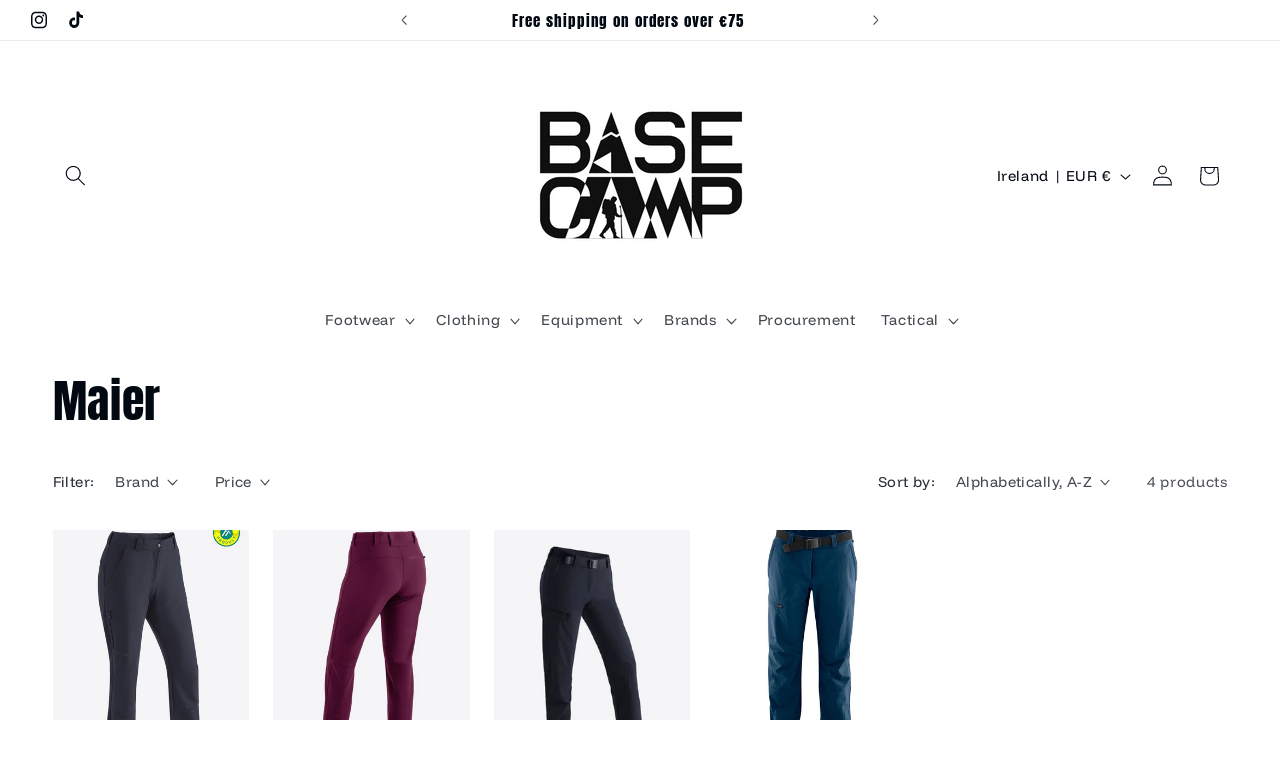

--- FILE ---
content_type: text/html; charset=utf-8
request_url: https://basecamp.ie/collections/vendors?q=Maier
body_size: 37791
content:
<!doctype html>
<html class="js" lang="en">
  <head>
    <meta charset="utf-8">
    <meta http-equiv="X-UA-Compatible" content="IE=edge">
    <meta name="viewport" content="width=device-width,initial-scale=1">
    <meta name="theme-color" content="">
    <link rel="canonical" href="https://basecamp.ie/collections/vendors?q=maier"><link rel="icon" type="image/png" href="//basecamp.ie/cdn/shop/files/Untitled_design.png?crop=center&height=32&v=1722960292&width=32"><link rel="preconnect" href="https://fonts.shopifycdn.com" crossorigin><title>
      Maier
 &ndash; Basecamp</title>

    

    

<meta property="og:site_name" content="Basecamp">
<meta property="og:url" content="https://basecamp.ie/collections/vendors?q=maier">
<meta property="og:title" content="Maier">
<meta property="og:type" content="website">
<meta property="og:description" content="Shop best quality outdoor hiking gears, camping equipments and Backpacks from the top international brands like Columbia, Rab, Marmot, Lowa, Fjallraven, Keen, Scarpa and more. We are 100% Irish owned and located in the Dublin City Center."><meta property="og:image" content="http://basecamp.ie/cdn/shop/files/Basecamp_logo_black_png.png?v=1734360033">
  <meta property="og:image:secure_url" content="https://basecamp.ie/cdn/shop/files/Basecamp_logo_black_png.png?v=1734360033">
  <meta property="og:image:width" content="827">
  <meta property="og:image:height" content="827"><meta name="twitter:card" content="summary_large_image">
<meta name="twitter:title" content="Maier">
<meta name="twitter:description" content="Shop best quality outdoor hiking gears, camping equipments and Backpacks from the top international brands like Columbia, Rab, Marmot, Lowa, Fjallraven, Keen, Scarpa and more. We are 100% Irish owned and located in the Dublin City Center.">


    <script src="//basecamp.ie/cdn/shop/t/39/assets/constants.js?v=132983761750457495441764676224" defer="defer"></script>
    <script src="//basecamp.ie/cdn/shop/t/39/assets/pubsub.js?v=25310214064522200911764676224" defer="defer"></script>
    <script src="//basecamp.ie/cdn/shop/t/39/assets/global.js?v=7301445359237545521764676224" defer="defer"></script>
    <script src="//basecamp.ie/cdn/shop/t/39/assets/details-disclosure.js?v=13653116266235556501764676224" defer="defer"></script>
    <script src="//basecamp.ie/cdn/shop/t/39/assets/details-modal.js?v=25581673532751508451764676224" defer="defer"></script>
    <script src="//basecamp.ie/cdn/shop/t/39/assets/search-form.js?v=133129549252120666541764676224" defer="defer"></script><script src="//basecamp.ie/cdn/shop/t/39/assets/animations.js?v=88693664871331136111764676224" defer="defer"></script><script>window.performance && window.performance.mark && window.performance.mark('shopify.content_for_header.start');</script><meta name="google-site-verification" content="d3i4PTsMoL2AKLNLi1RpvB-6tJuqHDVKVYLh70Kxv0Q">
<meta name="facebook-domain-verification" content="ocq2jq7jpr8fx7c6hg9vj3p8azz7c3">
<meta name="facebook-domain-verification" content="34lizk9aptfb3lpksroiaxu055mz80">
<meta id="shopify-digital-wallet" name="shopify-digital-wallet" content="/58335363262/digital_wallets/dialog">
<meta name="shopify-checkout-api-token" content="9ba579a59a9405a90007388e839c96b2">
<meta id="in-context-paypal-metadata" data-shop-id="58335363262" data-venmo-supported="false" data-environment="production" data-locale="en_US" data-paypal-v4="true" data-currency="EUR">
<script async="async" src="/checkouts/internal/preloads.js?locale=en-IE"></script>
<link rel="preconnect" href="https://shop.app" crossorigin="anonymous">
<script async="async" src="https://shop.app/checkouts/internal/preloads.js?locale=en-IE&shop_id=58335363262" crossorigin="anonymous"></script>
<script id="apple-pay-shop-capabilities" type="application/json">{"shopId":58335363262,"countryCode":"IE","currencyCode":"EUR","merchantCapabilities":["supports3DS"],"merchantId":"gid:\/\/shopify\/Shop\/58335363262","merchantName":"Basecamp","requiredBillingContactFields":["postalAddress","email"],"requiredShippingContactFields":["postalAddress","email"],"shippingType":"shipping","supportedNetworks":["visa","maestro","masterCard","amex"],"total":{"type":"pending","label":"Basecamp","amount":"1.00"},"shopifyPaymentsEnabled":true,"supportsSubscriptions":true}</script>
<script id="shopify-features" type="application/json">{"accessToken":"9ba579a59a9405a90007388e839c96b2","betas":["rich-media-storefront-analytics"],"domain":"basecamp.ie","predictiveSearch":true,"shopId":58335363262,"locale":"en"}</script>
<script>var Shopify = Shopify || {};
Shopify.shop = "basecampireland.myshopify.com";
Shopify.locale = "en";
Shopify.currency = {"active":"EUR","rate":"1.0"};
Shopify.country = "IE";
Shopify.theme = {"name":"Copy of Winter Website","id":191296700758,"schema_name":"Taste","schema_version":"15.4.0","theme_store_id":1434,"role":"main"};
Shopify.theme.handle = "null";
Shopify.theme.style = {"id":null,"handle":null};
Shopify.cdnHost = "basecamp.ie/cdn";
Shopify.routes = Shopify.routes || {};
Shopify.routes.root = "/";</script>
<script type="module">!function(o){(o.Shopify=o.Shopify||{}).modules=!0}(window);</script>
<script>!function(o){function n(){var o=[];function n(){o.push(Array.prototype.slice.apply(arguments))}return n.q=o,n}var t=o.Shopify=o.Shopify||{};t.loadFeatures=n(),t.autoloadFeatures=n()}(window);</script>
<script>
  window.ShopifyPay = window.ShopifyPay || {};
  window.ShopifyPay.apiHost = "shop.app\/pay";
  window.ShopifyPay.redirectState = null;
</script>
<script id="shop-js-analytics" type="application/json">{"pageType":"collection"}</script>
<script defer="defer" async type="module" src="//basecamp.ie/cdn/shopifycloud/shop-js/modules/v2/client.init-shop-cart-sync_BT-GjEfc.en.esm.js"></script>
<script defer="defer" async type="module" src="//basecamp.ie/cdn/shopifycloud/shop-js/modules/v2/chunk.common_D58fp_Oc.esm.js"></script>
<script defer="defer" async type="module" src="//basecamp.ie/cdn/shopifycloud/shop-js/modules/v2/chunk.modal_xMitdFEc.esm.js"></script>
<script type="module">
  await import("//basecamp.ie/cdn/shopifycloud/shop-js/modules/v2/client.init-shop-cart-sync_BT-GjEfc.en.esm.js");
await import("//basecamp.ie/cdn/shopifycloud/shop-js/modules/v2/chunk.common_D58fp_Oc.esm.js");
await import("//basecamp.ie/cdn/shopifycloud/shop-js/modules/v2/chunk.modal_xMitdFEc.esm.js");

  window.Shopify.SignInWithShop?.initShopCartSync?.({"fedCMEnabled":true,"windoidEnabled":true});

</script>
<script>
  window.Shopify = window.Shopify || {};
  if (!window.Shopify.featureAssets) window.Shopify.featureAssets = {};
  window.Shopify.featureAssets['shop-js'] = {"shop-cart-sync":["modules/v2/client.shop-cart-sync_DZOKe7Ll.en.esm.js","modules/v2/chunk.common_D58fp_Oc.esm.js","modules/v2/chunk.modal_xMitdFEc.esm.js"],"init-fed-cm":["modules/v2/client.init-fed-cm_B6oLuCjv.en.esm.js","modules/v2/chunk.common_D58fp_Oc.esm.js","modules/v2/chunk.modal_xMitdFEc.esm.js"],"shop-cash-offers":["modules/v2/client.shop-cash-offers_D2sdYoxE.en.esm.js","modules/v2/chunk.common_D58fp_Oc.esm.js","modules/v2/chunk.modal_xMitdFEc.esm.js"],"shop-login-button":["modules/v2/client.shop-login-button_QeVjl5Y3.en.esm.js","modules/v2/chunk.common_D58fp_Oc.esm.js","modules/v2/chunk.modal_xMitdFEc.esm.js"],"pay-button":["modules/v2/client.pay-button_DXTOsIq6.en.esm.js","modules/v2/chunk.common_D58fp_Oc.esm.js","modules/v2/chunk.modal_xMitdFEc.esm.js"],"shop-button":["modules/v2/client.shop-button_DQZHx9pm.en.esm.js","modules/v2/chunk.common_D58fp_Oc.esm.js","modules/v2/chunk.modal_xMitdFEc.esm.js"],"avatar":["modules/v2/client.avatar_BTnouDA3.en.esm.js"],"init-windoid":["modules/v2/client.init-windoid_CR1B-cfM.en.esm.js","modules/v2/chunk.common_D58fp_Oc.esm.js","modules/v2/chunk.modal_xMitdFEc.esm.js"],"init-shop-for-new-customer-accounts":["modules/v2/client.init-shop-for-new-customer-accounts_C_vY_xzh.en.esm.js","modules/v2/client.shop-login-button_QeVjl5Y3.en.esm.js","modules/v2/chunk.common_D58fp_Oc.esm.js","modules/v2/chunk.modal_xMitdFEc.esm.js"],"init-shop-email-lookup-coordinator":["modules/v2/client.init-shop-email-lookup-coordinator_BI7n9ZSv.en.esm.js","modules/v2/chunk.common_D58fp_Oc.esm.js","modules/v2/chunk.modal_xMitdFEc.esm.js"],"init-shop-cart-sync":["modules/v2/client.init-shop-cart-sync_BT-GjEfc.en.esm.js","modules/v2/chunk.common_D58fp_Oc.esm.js","modules/v2/chunk.modal_xMitdFEc.esm.js"],"shop-toast-manager":["modules/v2/client.shop-toast-manager_DiYdP3xc.en.esm.js","modules/v2/chunk.common_D58fp_Oc.esm.js","modules/v2/chunk.modal_xMitdFEc.esm.js"],"init-customer-accounts":["modules/v2/client.init-customer-accounts_D9ZNqS-Q.en.esm.js","modules/v2/client.shop-login-button_QeVjl5Y3.en.esm.js","modules/v2/chunk.common_D58fp_Oc.esm.js","modules/v2/chunk.modal_xMitdFEc.esm.js"],"init-customer-accounts-sign-up":["modules/v2/client.init-customer-accounts-sign-up_iGw4briv.en.esm.js","modules/v2/client.shop-login-button_QeVjl5Y3.en.esm.js","modules/v2/chunk.common_D58fp_Oc.esm.js","modules/v2/chunk.modal_xMitdFEc.esm.js"],"shop-follow-button":["modules/v2/client.shop-follow-button_CqMgW2wH.en.esm.js","modules/v2/chunk.common_D58fp_Oc.esm.js","modules/v2/chunk.modal_xMitdFEc.esm.js"],"checkout-modal":["modules/v2/client.checkout-modal_xHeaAweL.en.esm.js","modules/v2/chunk.common_D58fp_Oc.esm.js","modules/v2/chunk.modal_xMitdFEc.esm.js"],"shop-login":["modules/v2/client.shop-login_D91U-Q7h.en.esm.js","modules/v2/chunk.common_D58fp_Oc.esm.js","modules/v2/chunk.modal_xMitdFEc.esm.js"],"lead-capture":["modules/v2/client.lead-capture_BJmE1dJe.en.esm.js","modules/v2/chunk.common_D58fp_Oc.esm.js","modules/v2/chunk.modal_xMitdFEc.esm.js"],"payment-terms":["modules/v2/client.payment-terms_Ci9AEqFq.en.esm.js","modules/v2/chunk.common_D58fp_Oc.esm.js","modules/v2/chunk.modal_xMitdFEc.esm.js"]};
</script>
<script>(function() {
  var isLoaded = false;
  function asyncLoad() {
    if (isLoaded) return;
    isLoaded = true;
    var urls = ["https:\/\/chimpstatic.com\/mcjs-connected\/js\/users\/3cd2c81f4184d2a61f22b0840\/92b0f04d0a7cc6f9ba6368ec2.js?shop=basecampireland.myshopify.com"];
    for (var i = 0; i < urls.length; i++) {
      var s = document.createElement('script');
      s.type = 'text/javascript';
      s.async = true;
      s.src = urls[i];
      var x = document.getElementsByTagName('script')[0];
      x.parentNode.insertBefore(s, x);
    }
  };
  if(window.attachEvent) {
    window.attachEvent('onload', asyncLoad);
  } else {
    window.addEventListener('load', asyncLoad, false);
  }
})();</script>
<script id="__st">var __st={"a":58335363262,"offset":0,"reqid":"409b6696-99a5-45cf-8a2c-a2ab4260e93f-1769099361","pageurl":"basecamp.ie\/collections\/vendors?q=Maier","u":"223fc2f793e7","p":"vendors"};</script>
<script>window.ShopifyPaypalV4VisibilityTracking = true;</script>
<script id="captcha-bootstrap">!function(){'use strict';const t='contact',e='account',n='new_comment',o=[[t,t],['blogs',n],['comments',n],[t,'customer']],c=[[e,'customer_login'],[e,'guest_login'],[e,'recover_customer_password'],[e,'create_customer']],r=t=>t.map((([t,e])=>`form[action*='/${t}']:not([data-nocaptcha='true']) input[name='form_type'][value='${e}']`)).join(','),a=t=>()=>t?[...document.querySelectorAll(t)].map((t=>t.form)):[];function s(){const t=[...o],e=r(t);return a(e)}const i='password',u='form_key',d=['recaptcha-v3-token','g-recaptcha-response','h-captcha-response',i],f=()=>{try{return window.sessionStorage}catch{return}},m='__shopify_v',_=t=>t.elements[u];function p(t,e,n=!1){try{const o=window.sessionStorage,c=JSON.parse(o.getItem(e)),{data:r}=function(t){const{data:e,action:n}=t;return t[m]||n?{data:e,action:n}:{data:t,action:n}}(c);for(const[e,n]of Object.entries(r))t.elements[e]&&(t.elements[e].value=n);n&&o.removeItem(e)}catch(o){console.error('form repopulation failed',{error:o})}}const l='form_type',E='cptcha';function T(t){t.dataset[E]=!0}const w=window,h=w.document,L='Shopify',v='ce_forms',y='captcha';let A=!1;((t,e)=>{const n=(g='f06e6c50-85a8-45c8-87d0-21a2b65856fe',I='https://cdn.shopify.com/shopifycloud/storefront-forms-hcaptcha/ce_storefront_forms_captcha_hcaptcha.v1.5.2.iife.js',D={infoText:'Protected by hCaptcha',privacyText:'Privacy',termsText:'Terms'},(t,e,n)=>{const o=w[L][v],c=o.bindForm;if(c)return c(t,g,e,D).then(n);var r;o.q.push([[t,g,e,D],n]),r=I,A||(h.body.append(Object.assign(h.createElement('script'),{id:'captcha-provider',async:!0,src:r})),A=!0)});var g,I,D;w[L]=w[L]||{},w[L][v]=w[L][v]||{},w[L][v].q=[],w[L][y]=w[L][y]||{},w[L][y].protect=function(t,e){n(t,void 0,e),T(t)},Object.freeze(w[L][y]),function(t,e,n,w,h,L){const[v,y,A,g]=function(t,e,n){const i=e?o:[],u=t?c:[],d=[...i,...u],f=r(d),m=r(i),_=r(d.filter((([t,e])=>n.includes(e))));return[a(f),a(m),a(_),s()]}(w,h,L),I=t=>{const e=t.target;return e instanceof HTMLFormElement?e:e&&e.form},D=t=>v().includes(t);t.addEventListener('submit',(t=>{const e=I(t);if(!e)return;const n=D(e)&&!e.dataset.hcaptchaBound&&!e.dataset.recaptchaBound,o=_(e),c=g().includes(e)&&(!o||!o.value);(n||c)&&t.preventDefault(),c&&!n&&(function(t){try{if(!f())return;!function(t){const e=f();if(!e)return;const n=_(t);if(!n)return;const o=n.value;o&&e.removeItem(o)}(t);const e=Array.from(Array(32),(()=>Math.random().toString(36)[2])).join('');!function(t,e){_(t)||t.append(Object.assign(document.createElement('input'),{type:'hidden',name:u})),t.elements[u].value=e}(t,e),function(t,e){const n=f();if(!n)return;const o=[...t.querySelectorAll(`input[type='${i}']`)].map((({name:t})=>t)),c=[...d,...o],r={};for(const[a,s]of new FormData(t).entries())c.includes(a)||(r[a]=s);n.setItem(e,JSON.stringify({[m]:1,action:t.action,data:r}))}(t,e)}catch(e){console.error('failed to persist form',e)}}(e),e.submit())}));const S=(t,e)=>{t&&!t.dataset[E]&&(n(t,e.some((e=>e===t))),T(t))};for(const o of['focusin','change'])t.addEventListener(o,(t=>{const e=I(t);D(e)&&S(e,y())}));const B=e.get('form_key'),M=e.get(l),P=B&&M;t.addEventListener('DOMContentLoaded',(()=>{const t=y();if(P)for(const e of t)e.elements[l].value===M&&p(e,B);[...new Set([...A(),...v().filter((t=>'true'===t.dataset.shopifyCaptcha))])].forEach((e=>S(e,t)))}))}(h,new URLSearchParams(w.location.search),n,t,e,['guest_login'])})(!0,!0)}();</script>
<script integrity="sha256-4kQ18oKyAcykRKYeNunJcIwy7WH5gtpwJnB7kiuLZ1E=" data-source-attribution="shopify.loadfeatures" defer="defer" src="//basecamp.ie/cdn/shopifycloud/storefront/assets/storefront/load_feature-a0a9edcb.js" crossorigin="anonymous"></script>
<script crossorigin="anonymous" defer="defer" src="//basecamp.ie/cdn/shopifycloud/storefront/assets/shopify_pay/storefront-65b4c6d7.js?v=20250812"></script>
<script data-source-attribution="shopify.dynamic_checkout.dynamic.init">var Shopify=Shopify||{};Shopify.PaymentButton=Shopify.PaymentButton||{isStorefrontPortableWallets:!0,init:function(){window.Shopify.PaymentButton.init=function(){};var t=document.createElement("script");t.src="https://basecamp.ie/cdn/shopifycloud/portable-wallets/latest/portable-wallets.en.js",t.type="module",document.head.appendChild(t)}};
</script>
<script data-source-attribution="shopify.dynamic_checkout.buyer_consent">
  function portableWalletsHideBuyerConsent(e){var t=document.getElementById("shopify-buyer-consent"),n=document.getElementById("shopify-subscription-policy-button");t&&n&&(t.classList.add("hidden"),t.setAttribute("aria-hidden","true"),n.removeEventListener("click",e))}function portableWalletsShowBuyerConsent(e){var t=document.getElementById("shopify-buyer-consent"),n=document.getElementById("shopify-subscription-policy-button");t&&n&&(t.classList.remove("hidden"),t.removeAttribute("aria-hidden"),n.addEventListener("click",e))}window.Shopify?.PaymentButton&&(window.Shopify.PaymentButton.hideBuyerConsent=portableWalletsHideBuyerConsent,window.Shopify.PaymentButton.showBuyerConsent=portableWalletsShowBuyerConsent);
</script>
<script data-source-attribution="shopify.dynamic_checkout.cart.bootstrap">document.addEventListener("DOMContentLoaded",(function(){function t(){return document.querySelector("shopify-accelerated-checkout-cart, shopify-accelerated-checkout")}if(t())Shopify.PaymentButton.init();else{new MutationObserver((function(e,n){t()&&(Shopify.PaymentButton.init(),n.disconnect())})).observe(document.body,{childList:!0,subtree:!0})}}));
</script>
<script id='scb4127' type='text/javascript' async='' src='https://basecamp.ie/cdn/shopifycloud/privacy-banner/storefront-banner.js'></script><link id="shopify-accelerated-checkout-styles" rel="stylesheet" media="screen" href="https://basecamp.ie/cdn/shopifycloud/portable-wallets/latest/accelerated-checkout-backwards-compat.css" crossorigin="anonymous">
<style id="shopify-accelerated-checkout-cart">
        #shopify-buyer-consent {
  margin-top: 1em;
  display: inline-block;
  width: 100%;
}

#shopify-buyer-consent.hidden {
  display: none;
}

#shopify-subscription-policy-button {
  background: none;
  border: none;
  padding: 0;
  text-decoration: underline;
  font-size: inherit;
  cursor: pointer;
}

#shopify-subscription-policy-button::before {
  box-shadow: none;
}

      </style>
<script id="sections-script" data-sections="header" defer="defer" src="//basecamp.ie/cdn/shop/t/39/compiled_assets/scripts.js?v=4517"></script>
<script>window.performance && window.performance.mark && window.performance.mark('shopify.content_for_header.end');</script>


    <style data-shopify>
      @font-face {
  font-family: "Funnel Display";
  font-weight: 400;
  font-style: normal;
  font-display: swap;
  src: url("//basecamp.ie/cdn/fonts/funnel_display/funneldisplay_n4.c0b8681281465c7b4cb3fa2b389774fcb300e9e6.woff2") format("woff2"),
       url("//basecamp.ie/cdn/fonts/funnel_display/funneldisplay_n4.37c962c73103e431616cccd241a7a41490c088f7.woff") format("woff");
}

      @font-face {
  font-family: "Funnel Display";
  font-weight: 700;
  font-style: normal;
  font-display: swap;
  src: url("//basecamp.ie/cdn/fonts/funnel_display/funneldisplay_n7.36527bfd338b83828afb8e1524bfef43804c6f5c.woff2") format("woff2"),
       url("//basecamp.ie/cdn/fonts/funnel_display/funneldisplay_n7.327680375c78bfa4df71bc75456c6cb3ff384271.woff") format("woff");
}

      
      
      @font-face {
  font-family: Anton;
  font-weight: 400;
  font-style: normal;
  font-display: swap;
  src: url("//basecamp.ie/cdn/fonts/anton/anton_n4.2ba6159dc1abf4f060e423ec24adc22041130b7f.woff2") format("woff2"),
       url("//basecamp.ie/cdn/fonts/anton/anton_n4.4dfcf4cc9b33342f25e44f2b47f32840ec097e13.woff") format("woff");
}


      
        :root,
        .color-scheme-1 {
          --color-background: 255,255,255;
        
          --gradient-background: #ffffff;
        

        

        --color-foreground: 2,9,18;
        --color-background-contrast: 191,191,191;
        --color-shadow: 2,9,18;
        --color-button: 2,9,18;
        --color-button-text: 252,252,252;
        --color-secondary-button: 255,255,255;
        --color-secondary-button-text: 2,9,18;
        --color-link: 2,9,18;
        --color-badge-foreground: 2,9,18;
        --color-badge-background: 255,255,255;
        --color-badge-border: 2,9,18;
        --payment-terms-background-color: rgb(255 255 255);
      }
      
        
        .color-scheme-2 {
          --color-background: 255,255,255;
        
          --gradient-background: #ffffff;
        

        

        --color-foreground: 2,9,18;
        --color-background-contrast: 191,191,191;
        --color-shadow: 2,9,18;
        --color-button: 2,9,18;
        --color-button-text: 228,246,255;
        --color-secondary-button: 255,255,255;
        --color-secondary-button-text: 2,9,18;
        --color-link: 2,9,18;
        --color-badge-foreground: 2,9,18;
        --color-badge-background: 255,255,255;
        --color-badge-border: 2,9,18;
        --payment-terms-background-color: rgb(255 255 255);
      }
      
        
        .color-scheme-3 {
          --color-background: 219,233,224;
        
          --gradient-background: #dbe9e0;
        

        

        --color-foreground: 2,9,18;
        --color-background-contrast: 140,185,156;
        --color-shadow: 2,9,18;
        --color-button: 2,9,18;
        --color-button-text: 219,233,224;
        --color-secondary-button: 219,233,224;
        --color-secondary-button-text: 2,9,18;
        --color-link: 2,9,18;
        --color-badge-foreground: 2,9,18;
        --color-badge-background: 219,233,224;
        --color-badge-border: 2,9,18;
        --payment-terms-background-color: rgb(219 233 224);
      }
      
        
        .color-scheme-4 {
          --color-background: 2,9,18;
        
          --gradient-background: #020912;
        

        

        --color-foreground: 252,252,252;
        --color-background-contrast: 43,126,232;
        --color-shadow: 2,9,18;
        --color-button: 252,252,252;
        --color-button-text: 2,9,18;
        --color-secondary-button: 2,9,18;
        --color-secondary-button-text: 252,252,252;
        --color-link: 252,252,252;
        --color-badge-foreground: 252,252,252;
        --color-badge-background: 2,9,18;
        --color-badge-border: 252,252,252;
        --payment-terms-background-color: rgb(2 9 18);
      }
      
        
        .color-scheme-5 {
          --color-background: 255,223,184;
        
          --gradient-background: #ffdfb8;
        

        

        --color-foreground: 2,9,18;
        --color-background-contrast: 255,166,57;
        --color-shadow: 2,9,18;
        --color-button: 2,9,18;
        --color-button-text: 255,223,184;
        --color-secondary-button: 255,223,184;
        --color-secondary-button-text: 2,9,18;
        --color-link: 2,9,18;
        --color-badge-foreground: 2,9,18;
        --color-badge-background: 255,223,184;
        --color-badge-border: 2,9,18;
        --payment-terms-background-color: rgb(255 223 184);
      }
      

      body, .color-scheme-1, .color-scheme-2, .color-scheme-3, .color-scheme-4, .color-scheme-5 {
        color: rgba(var(--color-foreground), 0.75);
        background-color: rgb(var(--color-background));
      }

      :root {
        --font-body-family: "Funnel Display", sans-serif;
        --font-body-style: normal;
        --font-body-weight: 400;
        --font-body-weight-bold: 700;

        --font-heading-family: Anton, sans-serif;
        --font-heading-style: normal;
        --font-heading-weight: 400;

        --font-body-scale: 1.05;
        --font-heading-scale: 1.0952380952380953;

        --media-padding: px;
        --media-border-opacity: 1.0;
        --media-border-width: 1px;
        --media-radius: 0px;
        --media-shadow-opacity: 0.0;
        --media-shadow-horizontal-offset: 0px;
        --media-shadow-vertical-offset: 4px;
        --media-shadow-blur-radius: 5px;
        --media-shadow-visible: 0;

        --page-width: 140rem;
        --page-width-margin: 0rem;

        --product-card-image-padding: 0.0rem;
        --product-card-corner-radius: 0.0rem;
        --product-card-text-alignment: center;
        --product-card-border-width: 0.0rem;
        --product-card-border-opacity: 0.1;
        --product-card-shadow-opacity: 0.0;
        --product-card-shadow-visible: 0;
        --product-card-shadow-horizontal-offset: 0.0rem;
        --product-card-shadow-vertical-offset: 0.4rem;
        --product-card-shadow-blur-radius: 0.5rem;

        --collection-card-image-padding: 0.0rem;
        --collection-card-corner-radius: 0.0rem;
        --collection-card-text-alignment: center;
        --collection-card-border-width: 0.0rem;
        --collection-card-border-opacity: 0.1;
        --collection-card-shadow-opacity: 0.0;
        --collection-card-shadow-visible: 0;
        --collection-card-shadow-horizontal-offset: 0.0rem;
        --collection-card-shadow-vertical-offset: 0.4rem;
        --collection-card-shadow-blur-radius: 0.5rem;

        --blog-card-image-padding: 0.0rem;
        --blog-card-corner-radius: 0.0rem;
        --blog-card-text-alignment: center;
        --blog-card-border-width: 0.0rem;
        --blog-card-border-opacity: 0.1;
        --blog-card-shadow-opacity: 0.0;
        --blog-card-shadow-visible: 0;
        --blog-card-shadow-horizontal-offset: 0.0rem;
        --blog-card-shadow-vertical-offset: 0.4rem;
        --blog-card-shadow-blur-radius: 0.5rem;

        --badge-corner-radius: 4.0rem;

        --popup-border-width: 2px;
        --popup-border-opacity: 1.0;
        --popup-corner-radius: 0px;
        --popup-shadow-opacity: 0.05;
        --popup-shadow-horizontal-offset: 0px;
        --popup-shadow-vertical-offset: 4px;
        --popup-shadow-blur-radius: 5px;

        --drawer-border-width: 2px;
        --drawer-border-opacity: 1.0;
        --drawer-shadow-opacity: 0.0;
        --drawer-shadow-horizontal-offset: 0px;
        --drawer-shadow-vertical-offset: 4px;
        --drawer-shadow-blur-radius: 5px;

        --spacing-sections-desktop: 0px;
        --spacing-sections-mobile: 0px;

        --grid-desktop-vertical-spacing: 24px;
        --grid-desktop-horizontal-spacing: 24px;
        --grid-mobile-vertical-spacing: 12px;
        --grid-mobile-horizontal-spacing: 12px;

        --text-boxes-border-opacity: 0.0;
        --text-boxes-border-width: 0px;
        --text-boxes-radius: 0px;
        --text-boxes-shadow-opacity: 0.0;
        --text-boxes-shadow-visible: 0;
        --text-boxes-shadow-horizontal-offset: 0px;
        --text-boxes-shadow-vertical-offset: 4px;
        --text-boxes-shadow-blur-radius: 5px;

        --buttons-radius: 0px;
        --buttons-radius-outset: 0px;
        --buttons-border-width: 1px;
        --buttons-border-opacity: 1.0;
        --buttons-shadow-opacity: 0.0;
        --buttons-shadow-visible: 0;
        --buttons-shadow-horizontal-offset: 0px;
        --buttons-shadow-vertical-offset: 4px;
        --buttons-shadow-blur-radius: 5px;
        --buttons-border-offset: 0px;

        --inputs-radius: 0px;
        --inputs-border-width: 1px;
        --inputs-border-opacity: 0.55;
        --inputs-shadow-opacity: 0.0;
        --inputs-shadow-horizontal-offset: 0px;
        --inputs-margin-offset: 0px;
        --inputs-shadow-vertical-offset: 4px;
        --inputs-shadow-blur-radius: 5px;
        --inputs-radius-outset: 0px;

        --variant-pills-radius: 40px;
        --variant-pills-border-width: 1px;
        --variant-pills-border-opacity: 0.55;
        --variant-pills-shadow-opacity: 0.0;
        --variant-pills-shadow-horizontal-offset: 0px;
        --variant-pills-shadow-vertical-offset: 4px;
        --variant-pills-shadow-blur-radius: 5px;
      }

      *,
      *::before,
      *::after {
        box-sizing: inherit;
      }

      html {
        box-sizing: border-box;
        font-size: calc(var(--font-body-scale) * 62.5%);
        height: 100%;
      }

      body {
        display: grid;
        grid-template-rows: auto auto 1fr auto;
        grid-template-columns: 100%;
        min-height: 100%;
        margin: 0;
        font-size: 1.5rem;
        letter-spacing: 0.06rem;
        line-height: calc(1 + 0.8 / var(--font-body-scale));
        font-family: var(--font-body-family);
        font-style: var(--font-body-style);
        font-weight: var(--font-body-weight);
      }

      @media screen and (min-width: 750px) {
        body {
          font-size: 1.6rem;
        }
      }
    </style>

    <link href="//basecamp.ie/cdn/shop/t/39/assets/base.css?v=159841507637079171801764676224" rel="stylesheet" type="text/css" media="all" />
    <link rel="stylesheet" href="//basecamp.ie/cdn/shop/t/39/assets/component-cart-items.css?v=13033300910818915211764676224" media="print" onload="this.media='all'">
      <link rel="preload" as="font" href="//basecamp.ie/cdn/fonts/funnel_display/funneldisplay_n4.c0b8681281465c7b4cb3fa2b389774fcb300e9e6.woff2" type="font/woff2" crossorigin>
      

      <link rel="preload" as="font" href="//basecamp.ie/cdn/fonts/anton/anton_n4.2ba6159dc1abf4f060e423ec24adc22041130b7f.woff2" type="font/woff2" crossorigin>
      
<link href="//basecamp.ie/cdn/shop/t/39/assets/component-localization-form.css?v=170315343355214948141764676224" rel="stylesheet" type="text/css" media="all" />
      <script src="//basecamp.ie/cdn/shop/t/39/assets/localization-form.js?v=144176611646395275351764676224" defer="defer"></script><link
        rel="stylesheet"
        href="//basecamp.ie/cdn/shop/t/39/assets/component-predictive-search.css?v=118923337488134913561764676224"
        media="print"
        onload="this.media='all'"
      ><script>
      if (Shopify.designMode) {
        document.documentElement.classList.add('shopify-design-mode');
      }
    </script>
  <script src="https://cdn.shopify.com/extensions/019b7cd0-6587-73c3-9937-bcc2249fa2c4/lb-upsell-227/assets/lb-selleasy.js" type="text/javascript" defer="defer"></script>
<script src="https://cdn.shopify.com/extensions/019bda3a-2c4a-736e-86e2-2d7eec89e258/dealeasy-202/assets/lb-dealeasy.js" type="text/javascript" defer="defer"></script>
<link href="https://monorail-edge.shopifysvc.com" rel="dns-prefetch">
<script>(function(){if ("sendBeacon" in navigator && "performance" in window) {try {var session_token_from_headers = performance.getEntriesByType('navigation')[0].serverTiming.find(x => x.name == '_s').description;} catch {var session_token_from_headers = undefined;}var session_cookie_matches = document.cookie.match(/_shopify_s=([^;]*)/);var session_token_from_cookie = session_cookie_matches && session_cookie_matches.length === 2 ? session_cookie_matches[1] : "";var session_token = session_token_from_headers || session_token_from_cookie || "";function handle_abandonment_event(e) {var entries = performance.getEntries().filter(function(entry) {return /monorail-edge.shopifysvc.com/.test(entry.name);});if (!window.abandonment_tracked && entries.length === 0) {window.abandonment_tracked = true;var currentMs = Date.now();var navigation_start = performance.timing.navigationStart;var payload = {shop_id: 58335363262,url: window.location.href,navigation_start,duration: currentMs - navigation_start,session_token,page_type: "collection"};window.navigator.sendBeacon("https://monorail-edge.shopifysvc.com/v1/produce", JSON.stringify({schema_id: "online_store_buyer_site_abandonment/1.1",payload: payload,metadata: {event_created_at_ms: currentMs,event_sent_at_ms: currentMs}}));}}window.addEventListener('pagehide', handle_abandonment_event);}}());</script>
<script id="web-pixels-manager-setup">(function e(e,d,r,n,o){if(void 0===o&&(o={}),!Boolean(null===(a=null===(i=window.Shopify)||void 0===i?void 0:i.analytics)||void 0===a?void 0:a.replayQueue)){var i,a;window.Shopify=window.Shopify||{};var t=window.Shopify;t.analytics=t.analytics||{};var s=t.analytics;s.replayQueue=[],s.publish=function(e,d,r){return s.replayQueue.push([e,d,r]),!0};try{self.performance.mark("wpm:start")}catch(e){}var l=function(){var e={modern:/Edge?\/(1{2}[4-9]|1[2-9]\d|[2-9]\d{2}|\d{4,})\.\d+(\.\d+|)|Firefox\/(1{2}[4-9]|1[2-9]\d|[2-9]\d{2}|\d{4,})\.\d+(\.\d+|)|Chrom(ium|e)\/(9{2}|\d{3,})\.\d+(\.\d+|)|(Maci|X1{2}).+ Version\/(15\.\d+|(1[6-9]|[2-9]\d|\d{3,})\.\d+)([,.]\d+|)( \(\w+\)|)( Mobile\/\w+|) Safari\/|Chrome.+OPR\/(9{2}|\d{3,})\.\d+\.\d+|(CPU[ +]OS|iPhone[ +]OS|CPU[ +]iPhone|CPU IPhone OS|CPU iPad OS)[ +]+(15[._]\d+|(1[6-9]|[2-9]\d|\d{3,})[._]\d+)([._]\d+|)|Android:?[ /-](13[3-9]|1[4-9]\d|[2-9]\d{2}|\d{4,})(\.\d+|)(\.\d+|)|Android.+Firefox\/(13[5-9]|1[4-9]\d|[2-9]\d{2}|\d{4,})\.\d+(\.\d+|)|Android.+Chrom(ium|e)\/(13[3-9]|1[4-9]\d|[2-9]\d{2}|\d{4,})\.\d+(\.\d+|)|SamsungBrowser\/([2-9]\d|\d{3,})\.\d+/,legacy:/Edge?\/(1[6-9]|[2-9]\d|\d{3,})\.\d+(\.\d+|)|Firefox\/(5[4-9]|[6-9]\d|\d{3,})\.\d+(\.\d+|)|Chrom(ium|e)\/(5[1-9]|[6-9]\d|\d{3,})\.\d+(\.\d+|)([\d.]+$|.*Safari\/(?![\d.]+ Edge\/[\d.]+$))|(Maci|X1{2}).+ Version\/(10\.\d+|(1[1-9]|[2-9]\d|\d{3,})\.\d+)([,.]\d+|)( \(\w+\)|)( Mobile\/\w+|) Safari\/|Chrome.+OPR\/(3[89]|[4-9]\d|\d{3,})\.\d+\.\d+|(CPU[ +]OS|iPhone[ +]OS|CPU[ +]iPhone|CPU IPhone OS|CPU iPad OS)[ +]+(10[._]\d+|(1[1-9]|[2-9]\d|\d{3,})[._]\d+)([._]\d+|)|Android:?[ /-](13[3-9]|1[4-9]\d|[2-9]\d{2}|\d{4,})(\.\d+|)(\.\d+|)|Mobile Safari.+OPR\/([89]\d|\d{3,})\.\d+\.\d+|Android.+Firefox\/(13[5-9]|1[4-9]\d|[2-9]\d{2}|\d{4,})\.\d+(\.\d+|)|Android.+Chrom(ium|e)\/(13[3-9]|1[4-9]\d|[2-9]\d{2}|\d{4,})\.\d+(\.\d+|)|Android.+(UC? ?Browser|UCWEB|U3)[ /]?(15\.([5-9]|\d{2,})|(1[6-9]|[2-9]\d|\d{3,})\.\d+)\.\d+|SamsungBrowser\/(5\.\d+|([6-9]|\d{2,})\.\d+)|Android.+MQ{2}Browser\/(14(\.(9|\d{2,})|)|(1[5-9]|[2-9]\d|\d{3,})(\.\d+|))(\.\d+|)|K[Aa][Ii]OS\/(3\.\d+|([4-9]|\d{2,})\.\d+)(\.\d+|)/},d=e.modern,r=e.legacy,n=navigator.userAgent;return n.match(d)?"modern":n.match(r)?"legacy":"unknown"}(),u="modern"===l?"modern":"legacy",c=(null!=n?n:{modern:"",legacy:""})[u],f=function(e){return[e.baseUrl,"/wpm","/b",e.hashVersion,"modern"===e.buildTarget?"m":"l",".js"].join("")}({baseUrl:d,hashVersion:r,buildTarget:u}),m=function(e){var d=e.version,r=e.bundleTarget,n=e.surface,o=e.pageUrl,i=e.monorailEndpoint;return{emit:function(e){var a=e.status,t=e.errorMsg,s=(new Date).getTime(),l=JSON.stringify({metadata:{event_sent_at_ms:s},events:[{schema_id:"web_pixels_manager_load/3.1",payload:{version:d,bundle_target:r,page_url:o,status:a,surface:n,error_msg:t},metadata:{event_created_at_ms:s}}]});if(!i)return console&&console.warn&&console.warn("[Web Pixels Manager] No Monorail endpoint provided, skipping logging."),!1;try{return self.navigator.sendBeacon.bind(self.navigator)(i,l)}catch(e){}var u=new XMLHttpRequest;try{return u.open("POST",i,!0),u.setRequestHeader("Content-Type","text/plain"),u.send(l),!0}catch(e){return console&&console.warn&&console.warn("[Web Pixels Manager] Got an unhandled error while logging to Monorail."),!1}}}}({version:r,bundleTarget:l,surface:e.surface,pageUrl:self.location.href,monorailEndpoint:e.monorailEndpoint});try{o.browserTarget=l,function(e){var d=e.src,r=e.async,n=void 0===r||r,o=e.onload,i=e.onerror,a=e.sri,t=e.scriptDataAttributes,s=void 0===t?{}:t,l=document.createElement("script"),u=document.querySelector("head"),c=document.querySelector("body");if(l.async=n,l.src=d,a&&(l.integrity=a,l.crossOrigin="anonymous"),s)for(var f in s)if(Object.prototype.hasOwnProperty.call(s,f))try{l.dataset[f]=s[f]}catch(e){}if(o&&l.addEventListener("load",o),i&&l.addEventListener("error",i),u)u.appendChild(l);else{if(!c)throw new Error("Did not find a head or body element to append the script");c.appendChild(l)}}({src:f,async:!0,onload:function(){if(!function(){var e,d;return Boolean(null===(d=null===(e=window.Shopify)||void 0===e?void 0:e.analytics)||void 0===d?void 0:d.initialized)}()){var d=window.webPixelsManager.init(e)||void 0;if(d){var r=window.Shopify.analytics;r.replayQueue.forEach((function(e){var r=e[0],n=e[1],o=e[2];d.publishCustomEvent(r,n,o)})),r.replayQueue=[],r.publish=d.publishCustomEvent,r.visitor=d.visitor,r.initialized=!0}}},onerror:function(){return m.emit({status:"failed",errorMsg:"".concat(f," has failed to load")})},sri:function(e){var d=/^sha384-[A-Za-z0-9+/=]+$/;return"string"==typeof e&&d.test(e)}(c)?c:"",scriptDataAttributes:o}),m.emit({status:"loading"})}catch(e){m.emit({status:"failed",errorMsg:(null==e?void 0:e.message)||"Unknown error"})}}})({shopId: 58335363262,storefrontBaseUrl: "https://basecamp.ie",extensionsBaseUrl: "https://extensions.shopifycdn.com/cdn/shopifycloud/web-pixels-manager",monorailEndpoint: "https://monorail-edge.shopifysvc.com/unstable/produce_batch",surface: "storefront-renderer",enabledBetaFlags: ["2dca8a86"],webPixelsConfigList: [{"id":"966459734","configuration":"{\"config\":\"{\\\"google_tag_ids\\\":[\\\"G-D9KW09SHSZ\\\",\\\"AW-973473176\\\",\\\"GT-KDTK5SL\\\"],\\\"target_country\\\":\\\"IE\\\",\\\"gtag_events\\\":[{\\\"type\\\":\\\"begin_checkout\\\",\\\"action_label\\\":[\\\"G-D9KW09SHSZ\\\",\\\"AW-973473176\\\/-ABiCPihsP0CEJiLmNAD\\\"]},{\\\"type\\\":\\\"search\\\",\\\"action_label\\\":[\\\"G-D9KW09SHSZ\\\",\\\"AW-973473176\\\/jWSpCPuhsP0CEJiLmNAD\\\"]},{\\\"type\\\":\\\"view_item\\\",\\\"action_label\\\":[\\\"G-D9KW09SHSZ\\\",\\\"AW-973473176\\\/_UyiCPKhsP0CEJiLmNAD\\\",\\\"MC-S45JCMEKKD\\\"]},{\\\"type\\\":\\\"purchase\\\",\\\"action_label\\\":[\\\"G-D9KW09SHSZ\\\",\\\"AW-973473176\\\/aL9XCO-hsP0CEJiLmNAD\\\",\\\"MC-S45JCMEKKD\\\"]},{\\\"type\\\":\\\"page_view\\\",\\\"action_label\\\":[\\\"G-D9KW09SHSZ\\\",\\\"AW-973473176\\\/JscCCOyhsP0CEJiLmNAD\\\",\\\"MC-S45JCMEKKD\\\"]},{\\\"type\\\":\\\"add_payment_info\\\",\\\"action_label\\\":[\\\"G-D9KW09SHSZ\\\",\\\"AW-973473176\\\/Gj_wCP6hsP0CEJiLmNAD\\\"]},{\\\"type\\\":\\\"add_to_cart\\\",\\\"action_label\\\":[\\\"G-D9KW09SHSZ\\\",\\\"AW-973473176\\\/CgSaCPWhsP0CEJiLmNAD\\\"]}],\\\"enable_monitoring_mode\\\":false}\"}","eventPayloadVersion":"v1","runtimeContext":"OPEN","scriptVersion":"b2a88bafab3e21179ed38636efcd8a93","type":"APP","apiClientId":1780363,"privacyPurposes":[],"dataSharingAdjustments":{"protectedCustomerApprovalScopes":["read_customer_address","read_customer_email","read_customer_name","read_customer_personal_data","read_customer_phone"]}},{"id":"799146326","configuration":"{\"accountID\":\"selleasy-metrics-track\"}","eventPayloadVersion":"v1","runtimeContext":"STRICT","scriptVersion":"5aac1f99a8ca74af74cea751ede503d2","type":"APP","apiClientId":5519923,"privacyPurposes":[],"dataSharingAdjustments":{"protectedCustomerApprovalScopes":["read_customer_email","read_customer_name","read_customer_personal_data"]}},{"id":"287670614","configuration":"{\"pixel_id\":\"1032905807575925\",\"pixel_type\":\"facebook_pixel\",\"metaapp_system_user_token\":\"-\"}","eventPayloadVersion":"v1","runtimeContext":"OPEN","scriptVersion":"ca16bc87fe92b6042fbaa3acc2fbdaa6","type":"APP","apiClientId":2329312,"privacyPurposes":["ANALYTICS","MARKETING","SALE_OF_DATA"],"dataSharingAdjustments":{"protectedCustomerApprovalScopes":["read_customer_address","read_customer_email","read_customer_name","read_customer_personal_data","read_customer_phone"]}},{"id":"shopify-app-pixel","configuration":"{}","eventPayloadVersion":"v1","runtimeContext":"STRICT","scriptVersion":"0450","apiClientId":"shopify-pixel","type":"APP","privacyPurposes":["ANALYTICS","MARKETING"]},{"id":"shopify-custom-pixel","eventPayloadVersion":"v1","runtimeContext":"LAX","scriptVersion":"0450","apiClientId":"shopify-pixel","type":"CUSTOM","privacyPurposes":["ANALYTICS","MARKETING"]}],isMerchantRequest: false,initData: {"shop":{"name":"Basecamp","paymentSettings":{"currencyCode":"EUR"},"myshopifyDomain":"basecampireland.myshopify.com","countryCode":"IE","storefrontUrl":"https:\/\/basecamp.ie"},"customer":null,"cart":null,"checkout":null,"productVariants":[],"purchasingCompany":null},},"https://basecamp.ie/cdn","fcfee988w5aeb613cpc8e4bc33m6693e112",{"modern":"","legacy":""},{"shopId":"58335363262","storefrontBaseUrl":"https:\/\/basecamp.ie","extensionBaseUrl":"https:\/\/extensions.shopifycdn.com\/cdn\/shopifycloud\/web-pixels-manager","surface":"storefront-renderer","enabledBetaFlags":"[\"2dca8a86\"]","isMerchantRequest":"false","hashVersion":"fcfee988w5aeb613cpc8e4bc33m6693e112","publish":"custom","events":"[[\"page_viewed\",{}]]"});</script><script>
  window.ShopifyAnalytics = window.ShopifyAnalytics || {};
  window.ShopifyAnalytics.meta = window.ShopifyAnalytics.meta || {};
  window.ShopifyAnalytics.meta.currency = 'EUR';
  var meta = {"page":{"pageType":"vendors","requestId":"409b6696-99a5-45cf-8a2c-a2ab4260e93f-1769099361"}};
  for (var attr in meta) {
    window.ShopifyAnalytics.meta[attr] = meta[attr];
  }
</script>
<script class="analytics">
  (function () {
    var customDocumentWrite = function(content) {
      var jquery = null;

      if (window.jQuery) {
        jquery = window.jQuery;
      } else if (window.Checkout && window.Checkout.$) {
        jquery = window.Checkout.$;
      }

      if (jquery) {
        jquery('body').append(content);
      }
    };

    var hasLoggedConversion = function(token) {
      if (token) {
        return document.cookie.indexOf('loggedConversion=' + token) !== -1;
      }
      return false;
    }

    var setCookieIfConversion = function(token) {
      if (token) {
        var twoMonthsFromNow = new Date(Date.now());
        twoMonthsFromNow.setMonth(twoMonthsFromNow.getMonth() + 2);

        document.cookie = 'loggedConversion=' + token + '; expires=' + twoMonthsFromNow;
      }
    }

    var trekkie = window.ShopifyAnalytics.lib = window.trekkie = window.trekkie || [];
    if (trekkie.integrations) {
      return;
    }
    trekkie.methods = [
      'identify',
      'page',
      'ready',
      'track',
      'trackForm',
      'trackLink'
    ];
    trekkie.factory = function(method) {
      return function() {
        var args = Array.prototype.slice.call(arguments);
        args.unshift(method);
        trekkie.push(args);
        return trekkie;
      };
    };
    for (var i = 0; i < trekkie.methods.length; i++) {
      var key = trekkie.methods[i];
      trekkie[key] = trekkie.factory(key);
    }
    trekkie.load = function(config) {
      trekkie.config = config || {};
      trekkie.config.initialDocumentCookie = document.cookie;
      var first = document.getElementsByTagName('script')[0];
      var script = document.createElement('script');
      script.type = 'text/javascript';
      script.onerror = function(e) {
        var scriptFallback = document.createElement('script');
        scriptFallback.type = 'text/javascript';
        scriptFallback.onerror = function(error) {
                var Monorail = {
      produce: function produce(monorailDomain, schemaId, payload) {
        var currentMs = new Date().getTime();
        var event = {
          schema_id: schemaId,
          payload: payload,
          metadata: {
            event_created_at_ms: currentMs,
            event_sent_at_ms: currentMs
          }
        };
        return Monorail.sendRequest("https://" + monorailDomain + "/v1/produce", JSON.stringify(event));
      },
      sendRequest: function sendRequest(endpointUrl, payload) {
        // Try the sendBeacon API
        if (window && window.navigator && typeof window.navigator.sendBeacon === 'function' && typeof window.Blob === 'function' && !Monorail.isIos12()) {
          var blobData = new window.Blob([payload], {
            type: 'text/plain'
          });

          if (window.navigator.sendBeacon(endpointUrl, blobData)) {
            return true;
          } // sendBeacon was not successful

        } // XHR beacon

        var xhr = new XMLHttpRequest();

        try {
          xhr.open('POST', endpointUrl);
          xhr.setRequestHeader('Content-Type', 'text/plain');
          xhr.send(payload);
        } catch (e) {
          console.log(e);
        }

        return false;
      },
      isIos12: function isIos12() {
        return window.navigator.userAgent.lastIndexOf('iPhone; CPU iPhone OS 12_') !== -1 || window.navigator.userAgent.lastIndexOf('iPad; CPU OS 12_') !== -1;
      }
    };
    Monorail.produce('monorail-edge.shopifysvc.com',
      'trekkie_storefront_load_errors/1.1',
      {shop_id: 58335363262,
      theme_id: 191296700758,
      app_name: "storefront",
      context_url: window.location.href,
      source_url: "//basecamp.ie/cdn/s/trekkie.storefront.1bbfab421998800ff09850b62e84b8915387986d.min.js"});

        };
        scriptFallback.async = true;
        scriptFallback.src = '//basecamp.ie/cdn/s/trekkie.storefront.1bbfab421998800ff09850b62e84b8915387986d.min.js';
        first.parentNode.insertBefore(scriptFallback, first);
      };
      script.async = true;
      script.src = '//basecamp.ie/cdn/s/trekkie.storefront.1bbfab421998800ff09850b62e84b8915387986d.min.js';
      first.parentNode.insertBefore(script, first);
    };
    trekkie.load(
      {"Trekkie":{"appName":"storefront","development":false,"defaultAttributes":{"shopId":58335363262,"isMerchantRequest":null,"themeId":191296700758,"themeCityHash":"15179146069549382577","contentLanguage":"en","currency":"EUR","eventMetadataId":"bb054ed1-ea1f-4cf9-b667-0c570110cce9"},"isServerSideCookieWritingEnabled":true,"monorailRegion":"shop_domain","enabledBetaFlags":["65f19447"]},"Session Attribution":{},"S2S":{"facebookCapiEnabled":true,"source":"trekkie-storefront-renderer","apiClientId":580111}}
    );

    var loaded = false;
    trekkie.ready(function() {
      if (loaded) return;
      loaded = true;

      window.ShopifyAnalytics.lib = window.trekkie;

      var originalDocumentWrite = document.write;
      document.write = customDocumentWrite;
      try { window.ShopifyAnalytics.merchantGoogleAnalytics.call(this); } catch(error) {};
      document.write = originalDocumentWrite;

      window.ShopifyAnalytics.lib.page(null,{"pageType":"vendors","requestId":"409b6696-99a5-45cf-8a2c-a2ab4260e93f-1769099361","shopifyEmitted":true});

      var match = window.location.pathname.match(/checkouts\/(.+)\/(thank_you|post_purchase)/)
      var token = match? match[1]: undefined;
      if (!hasLoggedConversion(token)) {
        setCookieIfConversion(token);
        
      }
    });


        var eventsListenerScript = document.createElement('script');
        eventsListenerScript.async = true;
        eventsListenerScript.src = "//basecamp.ie/cdn/shopifycloud/storefront/assets/shop_events_listener-3da45d37.js";
        document.getElementsByTagName('head')[0].appendChild(eventsListenerScript);

})();</script>
  <script>
  if (!window.ga || (window.ga && typeof window.ga !== 'function')) {
    window.ga = function ga() {
      (window.ga.q = window.ga.q || []).push(arguments);
      if (window.Shopify && window.Shopify.analytics && typeof window.Shopify.analytics.publish === 'function') {
        window.Shopify.analytics.publish("ga_stub_called", {}, {sendTo: "google_osp_migration"});
      }
      console.error("Shopify's Google Analytics stub called with:", Array.from(arguments), "\nSee https://help.shopify.com/manual/promoting-marketing/pixels/pixel-migration#google for more information.");
    };
    if (window.Shopify && window.Shopify.analytics && typeof window.Shopify.analytics.publish === 'function') {
      window.Shopify.analytics.publish("ga_stub_initialized", {}, {sendTo: "google_osp_migration"});
    }
  }
</script>
<script
  defer
  src="https://basecamp.ie/cdn/shopifycloud/perf-kit/shopify-perf-kit-3.0.4.min.js"
  data-application="storefront-renderer"
  data-shop-id="58335363262"
  data-render-region="gcp-us-east1"
  data-page-type="collection"
  data-theme-instance-id="191296700758"
  data-theme-name="Taste"
  data-theme-version="15.4.0"
  data-monorail-region="shop_domain"
  data-resource-timing-sampling-rate="10"
  data-shs="true"
  data-shs-beacon="true"
  data-shs-export-with-fetch="true"
  data-shs-logs-sample-rate="1"
  data-shs-beacon-endpoint="https://basecamp.ie/api/collect"
></script>
</head>

  <body class="gradient">
    <a class="skip-to-content-link button visually-hidden" href="#MainContent">
      Skip to content
    </a><!-- BEGIN sections: header-group -->
<div id="shopify-section-sections--27599420916054__announcement-bar" class="shopify-section shopify-section-group-header-group announcement-bar-section"><link href="//basecamp.ie/cdn/shop/t/39/assets/component-slideshow.css?v=17933591812325749411764676224" rel="stylesheet" type="text/css" media="all" />
<link href="//basecamp.ie/cdn/shop/t/39/assets/component-slider.css?v=14039311878856620671764676224" rel="stylesheet" type="text/css" media="all" />

  <link href="//basecamp.ie/cdn/shop/t/39/assets/component-list-social.css?v=35792976012981934991764676224" rel="stylesheet" type="text/css" media="all" />


<div
  class="utility-bar color-scheme-1 gradient utility-bar--bottom-border"
>
  <div class="page-width utility-bar__grid utility-bar__grid--3-col">

<ul class="list-unstyled list-social" role="list"><li class="list-social__item">
      <a href="https://www.instagram.com/basecampireland" class="link list-social__link">
        <span class="svg-wrapper"><svg class="icon icon-instagram" viewBox="0 0 20 20"><path fill="currentColor" fill-rule="evenodd" d="M13.23 3.492c-.84-.037-1.096-.046-3.23-.046-2.144 0-2.39.01-3.238.055-.776.027-1.195.164-1.487.273a2.4 2.4 0 0 0-.912.593 2.5 2.5 0 0 0-.602.922c-.11.282-.238.702-.274 1.486-.046.84-.046 1.095-.046 3.23s.01 2.39.046 3.229c.004.51.097 1.016.274 1.495.145.365.319.639.602.913.282.282.538.456.92.602.474.176.974.268 1.479.273.848.046 1.103.046 3.238.046s2.39-.01 3.23-.046c.784-.036 1.203-.164 1.486-.273.374-.146.648-.329.921-.602.283-.283.447-.548.602-.922.177-.476.27-.979.274-1.486.037-.84.046-1.095.046-3.23s-.01-2.39-.055-3.229c-.027-.784-.164-1.204-.274-1.495a2.4 2.4 0 0 0-.593-.913 2.6 2.6 0 0 0-.92-.602c-.284-.11-.703-.237-1.488-.273ZM6.697 2.05c.857-.036 1.131-.045 3.302-.045a63 63 0 0 1 3.302.045c.664.014 1.321.14 1.943.374a4 4 0 0 1 1.414.922c.41.397.728.88.93 1.414.23.622.354 1.279.365 1.942C18 7.56 18 7.824 18 10.005c0 2.17-.01 2.444-.046 3.292-.036.858-.173 1.442-.374 1.943-.2.53-.474.976-.92 1.423a3.9 3.9 0 0 1-1.415.922c-.51.191-1.095.337-1.943.374-.857.036-1.122.045-3.302.045-2.171 0-2.445-.009-3.302-.055-.849-.027-1.432-.164-1.943-.364a4.15 4.15 0 0 1-1.414-.922 4.1 4.1 0 0 1-.93-1.423c-.183-.51-.329-1.085-.365-1.943C2.009 12.45 2 12.167 2 10.004c0-2.161 0-2.435.055-3.302.027-.848.164-1.432.365-1.942a4.4 4.4 0 0 1 .92-1.414 4.2 4.2 0 0 1 1.415-.93c.51-.183 1.094-.33 1.943-.366Zm.427 4.806a4.105 4.105 0 1 1 5.805 5.805 4.105 4.105 0 0 1-5.805-5.805m1.882 5.371a2.668 2.668 0 1 0 2.042-4.93 2.668 2.668 0 0 0-2.042 4.93m5.922-5.942a.958.958 0 1 1-1.355-1.355.958.958 0 0 1 1.355 1.355" clip-rule="evenodd"/></svg>
</span>
        <span class="visually-hidden">Instagram</span>
      </a>
    </li><li class="list-social__item">
      <a href="https://www.tiktok.com/@basecamp.dublin" class="link list-social__link">
        <span class="svg-wrapper"><svg class="icon icon-tiktok" viewBox="0 0 20 20"><path fill="currentColor" d="M10.511 1.705h2.74s-.157 3.51 3.795 3.768v2.711s-2.114.129-3.796-1.158l.028 5.606A5.073 5.073 0 1 1 8.213 7.56h.708v2.785a2.298 2.298 0 1 0 1.618 2.205z"/></svg>
</span>
        <span class="visually-hidden">TikTok</span>
      </a>
    </li></ul>
<slideshow-component
        class="announcement-bar"
        role="region"
        aria-roledescription="Carousel"
        aria-label="Announcement bar"
      >
        <div class="announcement-bar-slider slider-buttons">
          <button
            type="button"
            class="slider-button slider-button--prev"
            name="previous"
            aria-label="Previous announcement"
            aria-controls="Slider-sections--27599420916054__announcement-bar"
          >
            <span class="svg-wrapper"><svg class="icon icon-caret" viewBox="0 0 10 6"><path fill="currentColor" fill-rule="evenodd" d="M9.354.646a.5.5 0 0 0-.708 0L5 4.293 1.354.646a.5.5 0 0 0-.708.708l4 4a.5.5 0 0 0 .708 0l4-4a.5.5 0 0 0 0-.708" clip-rule="evenodd"/></svg>
</span>
          </button>
          <div
            class="grid grid--1-col slider slider--everywhere"
            id="Slider-sections--27599420916054__announcement-bar"
            aria-live="polite"
            aria-atomic="true"
            data-autoplay="true"
            data-speed="6"
          ><div
                class="slideshow__slide slider__slide grid__item grid--1-col"
                id="Slide-sections--27599420916054__announcement-bar-1"
                
                role="group"
                aria-roledescription="Announcement"
                aria-label="1 of 2"
                tabindex="-1"
              >
                <div
                  class="announcement-bar__announcement"
                  role="region"
                  aria-label="Announcement"
                ><p class="announcement-bar__message h5">
                      <span>Free shipping on orders over €75</span></p></div>
              </div><div
                class="slideshow__slide slider__slide grid__item grid--1-col"
                id="Slide-sections--27599420916054__announcement-bar-2"
                
                role="group"
                aria-roledescription="Announcement"
                aria-label="2 of 2"
                tabindex="-1"
              >
                <div
                  class="announcement-bar__announcement"
                  role="region"
                  aria-label="Announcement"
                ><a
                        href="https://basecamp.ie/account/register"
                        class="announcement-bar__link link link--text focus-inset animate-arrow"
                      ><p class="announcement-bar__message h5">
                      <span>Members receive 10% off!</span><svg xmlns="http://www.w3.org/2000/svg" fill="none" class="icon icon-arrow" viewBox="0 0 14 10"><path fill="currentColor" fill-rule="evenodd" d="M8.537.808a.5.5 0 0 1 .817-.162l4 4a.5.5 0 0 1 0 .708l-4 4a.5.5 0 1 1-.708-.708L11.793 5.5H1a.5.5 0 0 1 0-1h10.793L8.646 1.354a.5.5 0 0 1-.109-.546" clip-rule="evenodd"/></svg>
</p></a></div>
              </div></div>
          <button
            type="button"
            class="slider-button slider-button--next"
            name="next"
            aria-label="Next announcement"
            aria-controls="Slider-sections--27599420916054__announcement-bar"
          >
            <span class="svg-wrapper"><svg class="icon icon-caret" viewBox="0 0 10 6"><path fill="currentColor" fill-rule="evenodd" d="M9.354.646a.5.5 0 0 0-.708 0L5 4.293 1.354.646a.5.5 0 0 0-.708.708l4 4a.5.5 0 0 0 .708 0l4-4a.5.5 0 0 0 0-.708" clip-rule="evenodd"/></svg>
</span>
          </button>
        </div>
      </slideshow-component><div class="localization-wrapper">
</div>
  </div>
</div>


</div><div id="shopify-section-sections--27599420916054__header" class="shopify-section shopify-section-group-header-group section-header"><link rel="stylesheet" href="//basecamp.ie/cdn/shop/t/39/assets/component-list-menu.css?v=151968516119678728991764676224" media="print" onload="this.media='all'">
<link rel="stylesheet" href="//basecamp.ie/cdn/shop/t/39/assets/component-search.css?v=165164710990765432851764676224" media="print" onload="this.media='all'">
<link rel="stylesheet" href="//basecamp.ie/cdn/shop/t/39/assets/component-menu-drawer.css?v=147478906057189667651764676224" media="print" onload="this.media='all'">
<link
  rel="stylesheet"
  href="//basecamp.ie/cdn/shop/t/39/assets/component-cart-notification.css?v=54116361853792938221764676224"
  media="print"
  onload="this.media='all'"
><link rel="stylesheet" href="//basecamp.ie/cdn/shop/t/39/assets/component-price.css?v=47596247576480123001764676224" media="print" onload="this.media='all'"><link rel="stylesheet" href="//basecamp.ie/cdn/shop/t/39/assets/component-mega-menu.css?v=10110889665867715061764676224" media="print" onload="this.media='all'"><style>
  header-drawer {
    justify-self: start;
    margin-left: -1.2rem;
  }@media screen and (min-width: 990px) {
      header-drawer {
        display: none;
      }
    }.menu-drawer-container {
    display: flex;
  }

  .list-menu {
    list-style: none;
    padding: 0;
    margin: 0;
  }

  .list-menu--inline {
    display: inline-flex;
    flex-wrap: wrap;
  }

  summary.list-menu__item {
    padding-right: 2.7rem;
  }

  .list-menu__item {
    display: flex;
    align-items: center;
    line-height: calc(1 + 0.3 / var(--font-body-scale));
  }

  .list-menu__item--link {
    text-decoration: none;
    padding-bottom: 1rem;
    padding-top: 1rem;
    line-height: calc(1 + 0.8 / var(--font-body-scale));
  }

  @media screen and (min-width: 750px) {
    .list-menu__item--link {
      padding-bottom: 0.5rem;
      padding-top: 0.5rem;
    }
  }
</style><style data-shopify>.header {
    padding: 6px 3rem 2px 3rem;
  }

  .section-header {
    position: sticky; /* This is for fixing a Safari z-index issue. PR #2147 */
    margin-bottom: 0px;
  }

  @media screen and (min-width: 750px) {
    .section-header {
      margin-bottom: 0px;
    }
  }

  @media screen and (min-width: 990px) {
    .header {
      padding-top: 12px;
      padding-bottom: 4px;
    }
  }</style><script src="//basecamp.ie/cdn/shop/t/39/assets/cart-notification.js?v=133508293167896966491764676224" defer="defer"></script>

<div
  
  class="header-wrapper color-scheme-2 gradient"
><header class="header header--top-center header--mobile-center page-width header--has-menu header--has-social header--has-account header--has-localizations">

<header-drawer data-breakpoint="tablet">
  <details id="Details-menu-drawer-container" class="menu-drawer-container">
    <summary
      class="header__icon header__icon--menu header__icon--summary link focus-inset"
      aria-label="Menu"
    >
      <span><svg xmlns="http://www.w3.org/2000/svg" fill="none" class="icon icon-hamburger" viewBox="0 0 18 16"><path fill="currentColor" d="M1 .5a.5.5 0 1 0 0 1h15.71a.5.5 0 0 0 0-1zM.5 8a.5.5 0 0 1 .5-.5h15.71a.5.5 0 0 1 0 1H1A.5.5 0 0 1 .5 8m0 7a.5.5 0 0 1 .5-.5h15.71a.5.5 0 0 1 0 1H1a.5.5 0 0 1-.5-.5"/></svg>
<svg xmlns="http://www.w3.org/2000/svg" fill="none" class="icon icon-close" viewBox="0 0 18 17"><path fill="currentColor" d="M.865 15.978a.5.5 0 0 0 .707.707l7.433-7.431 7.579 7.282a.501.501 0 0 0 .846-.37.5.5 0 0 0-.153-.351L9.712 8.546l7.417-7.416a.5.5 0 1 0-.707-.708L8.991 7.853 1.413.573a.5.5 0 1 0-.693.72l7.563 7.268z"/></svg>
</span>
    </summary>
    <div id="menu-drawer" class="gradient menu-drawer motion-reduce color-scheme-4">
      <div class="menu-drawer__inner-container">
        <div class="menu-drawer__navigation-container">
          <nav class="menu-drawer__navigation">
            <ul class="menu-drawer__menu has-submenu list-menu" role="list"><li><details id="Details-menu-drawer-menu-item-1">
                      <summary
                        id="HeaderDrawer-footwear"
                        class="menu-drawer__menu-item list-menu__item link link--text focus-inset"
                      >
                        Footwear
                        <span class="svg-wrapper"><svg xmlns="http://www.w3.org/2000/svg" fill="none" class="icon icon-arrow" viewBox="0 0 14 10"><path fill="currentColor" fill-rule="evenodd" d="M8.537.808a.5.5 0 0 1 .817-.162l4 4a.5.5 0 0 1 0 .708l-4 4a.5.5 0 1 1-.708-.708L11.793 5.5H1a.5.5 0 0 1 0-1h10.793L8.646 1.354a.5.5 0 0 1-.109-.546" clip-rule="evenodd"/></svg>
</span>
                        <span class="svg-wrapper"><svg class="icon icon-caret" viewBox="0 0 10 6"><path fill="currentColor" fill-rule="evenodd" d="M9.354.646a.5.5 0 0 0-.708 0L5 4.293 1.354.646a.5.5 0 0 0-.708.708l4 4a.5.5 0 0 0 .708 0l4-4a.5.5 0 0 0 0-.708" clip-rule="evenodd"/></svg>
</span>
                      </summary>
                      <div
                        id="link-footwear"
                        class="menu-drawer__submenu has-submenu gradient motion-reduce"
                        tabindex="-1"
                      >
                        <div class="menu-drawer__inner-submenu">
                          <button class="menu-drawer__close-button link link--text focus-inset" aria-expanded="true">
                            <span class="svg-wrapper"><svg xmlns="http://www.w3.org/2000/svg" fill="none" class="icon icon-arrow" viewBox="0 0 14 10"><path fill="currentColor" fill-rule="evenodd" d="M8.537.808a.5.5 0 0 1 .817-.162l4 4a.5.5 0 0 1 0 .708l-4 4a.5.5 0 1 1-.708-.708L11.793 5.5H1a.5.5 0 0 1 0-1h10.793L8.646 1.354a.5.5 0 0 1-.109-.546" clip-rule="evenodd"/></svg>
</span>
                            Footwear
                          </button>
                          <ul class="menu-drawer__menu list-menu" role="list" tabindex="-1"><li><details id="Details-menu-drawer-footwear-womens-footwear">
                                    <summary
                                      id="HeaderDrawer-footwear-womens-footwear"
                                      class="menu-drawer__menu-item link link--text list-menu__item focus-inset"
                                    >
                                      Women&#39;s Footwear
                                      <span class="svg-wrapper"><svg xmlns="http://www.w3.org/2000/svg" fill="none" class="icon icon-arrow" viewBox="0 0 14 10"><path fill="currentColor" fill-rule="evenodd" d="M8.537.808a.5.5 0 0 1 .817-.162l4 4a.5.5 0 0 1 0 .708l-4 4a.5.5 0 1 1-.708-.708L11.793 5.5H1a.5.5 0 0 1 0-1h10.793L8.646 1.354a.5.5 0 0 1-.109-.546" clip-rule="evenodd"/></svg>
</span>
                                      <span class="svg-wrapper"><svg class="icon icon-caret" viewBox="0 0 10 6"><path fill="currentColor" fill-rule="evenodd" d="M9.354.646a.5.5 0 0 0-.708 0L5 4.293 1.354.646a.5.5 0 0 0-.708.708l4 4a.5.5 0 0 0 .708 0l4-4a.5.5 0 0 0 0-.708" clip-rule="evenodd"/></svg>
</span>
                                    </summary>
                                    <div
                                      id="childlink-womens-footwear"
                                      class="menu-drawer__submenu has-submenu gradient motion-reduce"
                                    >
                                      <button
                                        class="menu-drawer__close-button link link--text focus-inset"
                                        aria-expanded="true"
                                      >
                                        <span class="svg-wrapper"><svg xmlns="http://www.w3.org/2000/svg" fill="none" class="icon icon-arrow" viewBox="0 0 14 10"><path fill="currentColor" fill-rule="evenodd" d="M8.537.808a.5.5 0 0 1 .817-.162l4 4a.5.5 0 0 1 0 .708l-4 4a.5.5 0 1 1-.708-.708L11.793 5.5H1a.5.5 0 0 1 0-1h10.793L8.646 1.354a.5.5 0 0 1-.109-.546" clip-rule="evenodd"/></svg>
</span>
                                        Women&#39;s Footwear
                                      </button>
                                      <ul
                                        class="menu-drawer__menu list-menu"
                                        role="list"
                                        tabindex="-1"
                                      ><li>
                                            <a
                                              id="HeaderDrawer-footwear-womens-footwear-boots"
                                              href="/collections/womens-hiking-boots"
                                              class="menu-drawer__menu-item link link--text list-menu__item focus-inset"
                                              
                                            >
                                              Boots
                                            </a>
                                          </li><li>
                                            <a
                                              id="HeaderDrawer-footwear-womens-footwear-shoes"
                                              href="/collections/womens-walking-shoes"
                                              class="menu-drawer__menu-item link link--text list-menu__item focus-inset"
                                              
                                            >
                                              Shoes
                                            </a>
                                          </li><li>
                                            <a
                                              id="HeaderDrawer-footwear-womens-footwear-sandals"
                                              href="/collections/womens-sandals"
                                              class="menu-drawer__menu-item link link--text list-menu__item focus-inset"
                                              
                                            >
                                              Sandals
                                            </a>
                                          </li></ul>
                                    </div>
                                  </details></li><li><details id="Details-menu-drawer-footwear-mens-footwear">
                                    <summary
                                      id="HeaderDrawer-footwear-mens-footwear"
                                      class="menu-drawer__menu-item link link--text list-menu__item focus-inset"
                                    >
                                      Men&#39;s Footwear
                                      <span class="svg-wrapper"><svg xmlns="http://www.w3.org/2000/svg" fill="none" class="icon icon-arrow" viewBox="0 0 14 10"><path fill="currentColor" fill-rule="evenodd" d="M8.537.808a.5.5 0 0 1 .817-.162l4 4a.5.5 0 0 1 0 .708l-4 4a.5.5 0 1 1-.708-.708L11.793 5.5H1a.5.5 0 0 1 0-1h10.793L8.646 1.354a.5.5 0 0 1-.109-.546" clip-rule="evenodd"/></svg>
</span>
                                      <span class="svg-wrapper"><svg class="icon icon-caret" viewBox="0 0 10 6"><path fill="currentColor" fill-rule="evenodd" d="M9.354.646a.5.5 0 0 0-.708 0L5 4.293 1.354.646a.5.5 0 0 0-.708.708l4 4a.5.5 0 0 0 .708 0l4-4a.5.5 0 0 0 0-.708" clip-rule="evenodd"/></svg>
</span>
                                    </summary>
                                    <div
                                      id="childlink-mens-footwear"
                                      class="menu-drawer__submenu has-submenu gradient motion-reduce"
                                    >
                                      <button
                                        class="menu-drawer__close-button link link--text focus-inset"
                                        aria-expanded="true"
                                      >
                                        <span class="svg-wrapper"><svg xmlns="http://www.w3.org/2000/svg" fill="none" class="icon icon-arrow" viewBox="0 0 14 10"><path fill="currentColor" fill-rule="evenodd" d="M8.537.808a.5.5 0 0 1 .817-.162l4 4a.5.5 0 0 1 0 .708l-4 4a.5.5 0 1 1-.708-.708L11.793 5.5H1a.5.5 0 0 1 0-1h10.793L8.646 1.354a.5.5 0 0 1-.109-.546" clip-rule="evenodd"/></svg>
</span>
                                        Men&#39;s Footwear
                                      </button>
                                      <ul
                                        class="menu-drawer__menu list-menu"
                                        role="list"
                                        tabindex="-1"
                                      ><li>
                                            <a
                                              id="HeaderDrawer-footwear-mens-footwear-boots"
                                              href="/collections/mens-hiking-boots"
                                              class="menu-drawer__menu-item link link--text list-menu__item focus-inset"
                                              
                                            >
                                              Boots
                                            </a>
                                          </li><li>
                                            <a
                                              id="HeaderDrawer-footwear-mens-footwear-shoes"
                                              href="/collections/mens-walking-shoes"
                                              class="menu-drawer__menu-item link link--text list-menu__item focus-inset"
                                              
                                            >
                                              Shoes
                                            </a>
                                          </li><li>
                                            <a
                                              id="HeaderDrawer-footwear-mens-footwear-sandals"
                                              href="/collections/mens-water-hiking-sandals"
                                              class="menu-drawer__menu-item link link--text list-menu__item focus-inset"
                                              
                                            >
                                              Sandals
                                            </a>
                                          </li></ul>
                                    </div>
                                  </details></li><li><a
                                    id="HeaderDrawer-footwear-climbing-shoes"
                                    href="/collections/climbing-shoes"
                                    class="menu-drawer__menu-item link link--text list-menu__item focus-inset"
                                    
                                  >
                                    Climbing Shoes
                                  </a></li><li><details id="Details-menu-drawer-footwear-accessories">
                                    <summary
                                      id="HeaderDrawer-footwear-accessories"
                                      class="menu-drawer__menu-item link link--text list-menu__item focus-inset"
                                    >
                                      Accessories
                                      <span class="svg-wrapper"><svg xmlns="http://www.w3.org/2000/svg" fill="none" class="icon icon-arrow" viewBox="0 0 14 10"><path fill="currentColor" fill-rule="evenodd" d="M8.537.808a.5.5 0 0 1 .817-.162l4 4a.5.5 0 0 1 0 .708l-4 4a.5.5 0 1 1-.708-.708L11.793 5.5H1a.5.5 0 0 1 0-1h10.793L8.646 1.354a.5.5 0 0 1-.109-.546" clip-rule="evenodd"/></svg>
</span>
                                      <span class="svg-wrapper"><svg class="icon icon-caret" viewBox="0 0 10 6"><path fill="currentColor" fill-rule="evenodd" d="M9.354.646a.5.5 0 0 0-.708 0L5 4.293 1.354.646a.5.5 0 0 0-.708.708l4 4a.5.5 0 0 0 .708 0l4-4a.5.5 0 0 0 0-.708" clip-rule="evenodd"/></svg>
</span>
                                    </summary>
                                    <div
                                      id="childlink-accessories"
                                      class="menu-drawer__submenu has-submenu gradient motion-reduce"
                                    >
                                      <button
                                        class="menu-drawer__close-button link link--text focus-inset"
                                        aria-expanded="true"
                                      >
                                        <span class="svg-wrapper"><svg xmlns="http://www.w3.org/2000/svg" fill="none" class="icon icon-arrow" viewBox="0 0 14 10"><path fill="currentColor" fill-rule="evenodd" d="M8.537.808a.5.5 0 0 1 .817-.162l4 4a.5.5 0 0 1 0 .708l-4 4a.5.5 0 1 1-.708-.708L11.793 5.5H1a.5.5 0 0 1 0-1h10.793L8.646 1.354a.5.5 0 0 1-.109-.546" clip-rule="evenodd"/></svg>
</span>
                                        Accessories
                                      </button>
                                      <ul
                                        class="menu-drawer__menu list-menu"
                                        role="list"
                                        tabindex="-1"
                                      ><li>
                                            <a
                                              id="HeaderDrawer-footwear-accessories-repair-care"
                                              href="/collections/maintenance-repair-2"
                                              class="menu-drawer__menu-item link link--text list-menu__item focus-inset"
                                              
                                            >
                                              Repair &amp; Care
                                            </a>
                                          </li><li>
                                            <a
                                              id="HeaderDrawer-footwear-accessories-insoles"
                                              href="/collections/insoles"
                                              class="menu-drawer__menu-item link link--text list-menu__item focus-inset"
                                              
                                            >
                                              Insoles
                                            </a>
                                          </li><li>
                                            <a
                                              id="HeaderDrawer-footwear-accessories-laces"
                                              href="/collections/hiking-boot-laces"
                                              class="menu-drawer__menu-item link link--text list-menu__item focus-inset"
                                              
                                            >
                                              Laces
                                            </a>
                                          </li><li>
                                            <a
                                              id="HeaderDrawer-footwear-accessories-gaiters"
                                              href="/collections/gaiters"
                                              class="menu-drawer__menu-item link link--text list-menu__item focus-inset"
                                              
                                            >
                                              Gaiters
                                            </a>
                                          </li><li>
                                            <a
                                              id="HeaderDrawer-footwear-accessories-socks"
                                              href="/collections/hiking-boot-socks-all"
                                              class="menu-drawer__menu-item link link--text list-menu__item focus-inset"
                                              
                                            >
                                              Socks
                                            </a>
                                          </li></ul>
                                    </div>
                                  </details></li></ul>
                        </div>
                      </div>
                    </details></li><li><details id="Details-menu-drawer-menu-item-2">
                      <summary
                        id="HeaderDrawer-clothing"
                        class="menu-drawer__menu-item list-menu__item link link--text focus-inset"
                      >
                        Clothing
                        <span class="svg-wrapper"><svg xmlns="http://www.w3.org/2000/svg" fill="none" class="icon icon-arrow" viewBox="0 0 14 10"><path fill="currentColor" fill-rule="evenodd" d="M8.537.808a.5.5 0 0 1 .817-.162l4 4a.5.5 0 0 1 0 .708l-4 4a.5.5 0 1 1-.708-.708L11.793 5.5H1a.5.5 0 0 1 0-1h10.793L8.646 1.354a.5.5 0 0 1-.109-.546" clip-rule="evenodd"/></svg>
</span>
                        <span class="svg-wrapper"><svg class="icon icon-caret" viewBox="0 0 10 6"><path fill="currentColor" fill-rule="evenodd" d="M9.354.646a.5.5 0 0 0-.708 0L5 4.293 1.354.646a.5.5 0 0 0-.708.708l4 4a.5.5 0 0 0 .708 0l4-4a.5.5 0 0 0 0-.708" clip-rule="evenodd"/></svg>
</span>
                      </summary>
                      <div
                        id="link-clothing"
                        class="menu-drawer__submenu has-submenu gradient motion-reduce"
                        tabindex="-1"
                      >
                        <div class="menu-drawer__inner-submenu">
                          <button class="menu-drawer__close-button link link--text focus-inset" aria-expanded="true">
                            <span class="svg-wrapper"><svg xmlns="http://www.w3.org/2000/svg" fill="none" class="icon icon-arrow" viewBox="0 0 14 10"><path fill="currentColor" fill-rule="evenodd" d="M8.537.808a.5.5 0 0 1 .817-.162l4 4a.5.5 0 0 1 0 .708l-4 4a.5.5 0 1 1-.708-.708L11.793 5.5H1a.5.5 0 0 1 0-1h10.793L8.646 1.354a.5.5 0 0 1-.109-.546" clip-rule="evenodd"/></svg>
</span>
                            Clothing
                          </button>
                          <ul class="menu-drawer__menu list-menu" role="list" tabindex="-1"><li><details id="Details-menu-drawer-clothing-womens-clothing">
                                    <summary
                                      id="HeaderDrawer-clothing-womens-clothing"
                                      class="menu-drawer__menu-item link link--text list-menu__item focus-inset"
                                    >
                                      Women&#39;s Clothing
                                      <span class="svg-wrapper"><svg xmlns="http://www.w3.org/2000/svg" fill="none" class="icon icon-arrow" viewBox="0 0 14 10"><path fill="currentColor" fill-rule="evenodd" d="M8.537.808a.5.5 0 0 1 .817-.162l4 4a.5.5 0 0 1 0 .708l-4 4a.5.5 0 1 1-.708-.708L11.793 5.5H1a.5.5 0 0 1 0-1h10.793L8.646 1.354a.5.5 0 0 1-.109-.546" clip-rule="evenodd"/></svg>
</span>
                                      <span class="svg-wrapper"><svg class="icon icon-caret" viewBox="0 0 10 6"><path fill="currentColor" fill-rule="evenodd" d="M9.354.646a.5.5 0 0 0-.708 0L5 4.293 1.354.646a.5.5 0 0 0-.708.708l4 4a.5.5 0 0 0 .708 0l4-4a.5.5 0 0 0 0-.708" clip-rule="evenodd"/></svg>
</span>
                                    </summary>
                                    <div
                                      id="childlink-womens-clothing"
                                      class="menu-drawer__submenu has-submenu gradient motion-reduce"
                                    >
                                      <button
                                        class="menu-drawer__close-button link link--text focus-inset"
                                        aria-expanded="true"
                                      >
                                        <span class="svg-wrapper"><svg xmlns="http://www.w3.org/2000/svg" fill="none" class="icon icon-arrow" viewBox="0 0 14 10"><path fill="currentColor" fill-rule="evenodd" d="M8.537.808a.5.5 0 0 1 .817-.162l4 4a.5.5 0 0 1 0 .708l-4 4a.5.5 0 1 1-.708-.708L11.793 5.5H1a.5.5 0 0 1 0-1h10.793L8.646 1.354a.5.5 0 0 1-.109-.546" clip-rule="evenodd"/></svg>
</span>
                                        Women&#39;s Clothing
                                      </button>
                                      <ul
                                        class="menu-drawer__menu list-menu"
                                        role="list"
                                        tabindex="-1"
                                      ><li>
                                            <a
                                              id="HeaderDrawer-clothing-womens-clothing-baselayers"
                                              href="/collections/womens-baselayers-1"
                                              class="menu-drawer__menu-item link link--text list-menu__item focus-inset"
                                              
                                            >
                                              Baselayers
                                            </a>
                                          </li><li>
                                            <a
                                              id="HeaderDrawer-clothing-womens-clothing-midlayers"
                                              href="/collections/womens-midlayers"
                                              class="menu-drawer__menu-item link link--text list-menu__item focus-inset"
                                              
                                            >
                                              Midlayers
                                            </a>
                                          </li><li>
                                            <a
                                              id="HeaderDrawer-clothing-womens-clothing-insulation"
                                              href="/collections/womens-insulated-jackets"
                                              class="menu-drawer__menu-item link link--text list-menu__item focus-inset"
                                              
                                            >
                                              Insulation
                                            </a>
                                          </li><li>
                                            <a
                                              id="HeaderDrawer-clothing-womens-clothing-waterproof-jackets"
                                              href="/collections/womens-waterproof-rain-jackets"
                                              class="menu-drawer__menu-item link link--text list-menu__item focus-inset"
                                              
                                            >
                                              Waterproof Jackets
                                            </a>
                                          </li><li>
                                            <a
                                              id="HeaderDrawer-clothing-womens-clothing-trousers"
                                              href="/collections/trousers-1"
                                              class="menu-drawer__menu-item link link--text list-menu__item focus-inset"
                                              
                                            >
                                              Trousers
                                            </a>
                                          </li><li>
                                            <a
                                              id="HeaderDrawer-clothing-womens-clothing-underwear"
                                              href="/collections/womens-underwear"
                                              class="menu-drawer__menu-item link link--text list-menu__item focus-inset"
                                              
                                            >
                                              Underwear
                                            </a>
                                          </li></ul>
                                    </div>
                                  </details></li><li><details id="Details-menu-drawer-clothing-mens-clothing">
                                    <summary
                                      id="HeaderDrawer-clothing-mens-clothing"
                                      class="menu-drawer__menu-item link link--text list-menu__item focus-inset"
                                    >
                                      Men&#39;s Clothing
                                      <span class="svg-wrapper"><svg xmlns="http://www.w3.org/2000/svg" fill="none" class="icon icon-arrow" viewBox="0 0 14 10"><path fill="currentColor" fill-rule="evenodd" d="M8.537.808a.5.5 0 0 1 .817-.162l4 4a.5.5 0 0 1 0 .708l-4 4a.5.5 0 1 1-.708-.708L11.793 5.5H1a.5.5 0 0 1 0-1h10.793L8.646 1.354a.5.5 0 0 1-.109-.546" clip-rule="evenodd"/></svg>
</span>
                                      <span class="svg-wrapper"><svg class="icon icon-caret" viewBox="0 0 10 6"><path fill="currentColor" fill-rule="evenodd" d="M9.354.646a.5.5 0 0 0-.708 0L5 4.293 1.354.646a.5.5 0 0 0-.708.708l4 4a.5.5 0 0 0 .708 0l4-4a.5.5 0 0 0 0-.708" clip-rule="evenodd"/></svg>
</span>
                                    </summary>
                                    <div
                                      id="childlink-mens-clothing"
                                      class="menu-drawer__submenu has-submenu gradient motion-reduce"
                                    >
                                      <button
                                        class="menu-drawer__close-button link link--text focus-inset"
                                        aria-expanded="true"
                                      >
                                        <span class="svg-wrapper"><svg xmlns="http://www.w3.org/2000/svg" fill="none" class="icon icon-arrow" viewBox="0 0 14 10"><path fill="currentColor" fill-rule="evenodd" d="M8.537.808a.5.5 0 0 1 .817-.162l4 4a.5.5 0 0 1 0 .708l-4 4a.5.5 0 1 1-.708-.708L11.793 5.5H1a.5.5 0 0 1 0-1h10.793L8.646 1.354a.5.5 0 0 1-.109-.546" clip-rule="evenodd"/></svg>
</span>
                                        Men&#39;s Clothing
                                      </button>
                                      <ul
                                        class="menu-drawer__menu list-menu"
                                        role="list"
                                        tabindex="-1"
                                      ><li>
                                            <a
                                              id="HeaderDrawer-clothing-mens-clothing-baselayers"
                                              href="/collections/mens-baselayers"
                                              class="menu-drawer__menu-item link link--text list-menu__item focus-inset"
                                              
                                            >
                                              Baselayers
                                            </a>
                                          </li><li>
                                            <a
                                              id="HeaderDrawer-clothing-mens-clothing-midlayers"
                                              href="/collections/mens-fleece-and-midlayers"
                                              class="menu-drawer__menu-item link link--text list-menu__item focus-inset"
                                              
                                            >
                                              Midlayers
                                            </a>
                                          </li><li>
                                            <a
                                              id="HeaderDrawer-clothing-mens-clothing-insulation"
                                              href="/collections/mens-insulated-jackets"
                                              class="menu-drawer__menu-item link link--text list-menu__item focus-inset"
                                              
                                            >
                                              Insulation
                                            </a>
                                          </li><li>
                                            <a
                                              id="HeaderDrawer-clothing-mens-clothing-waterproof-jackets"
                                              href="/collections/mens-waterproof-jackets"
                                              class="menu-drawer__menu-item link link--text list-menu__item focus-inset"
                                              
                                            >
                                              Waterproof Jackets
                                            </a>
                                          </li><li>
                                            <a
                                              id="HeaderDrawer-clothing-mens-clothing-trousers"
                                              href="/collections/mens-hiking-walking-trousers"
                                              class="menu-drawer__menu-item link link--text list-menu__item focus-inset"
                                              
                                            >
                                              Trousers
                                            </a>
                                          </li><li>
                                            <a
                                              id="HeaderDrawer-clothing-mens-clothing-underwear"
                                              href="/collections/mens-underwear"
                                              class="menu-drawer__menu-item link link--text list-menu__item focus-inset"
                                              
                                            >
                                              Underwear
                                            </a>
                                          </li></ul>
                                    </div>
                                  </details></li><li><details id="Details-menu-drawer-clothing-accessories">
                                    <summary
                                      id="HeaderDrawer-clothing-accessories"
                                      class="menu-drawer__menu-item link link--text list-menu__item focus-inset"
                                    >
                                      Accessories
                                      <span class="svg-wrapper"><svg xmlns="http://www.w3.org/2000/svg" fill="none" class="icon icon-arrow" viewBox="0 0 14 10"><path fill="currentColor" fill-rule="evenodd" d="M8.537.808a.5.5 0 0 1 .817-.162l4 4a.5.5 0 0 1 0 .708l-4 4a.5.5 0 1 1-.708-.708L11.793 5.5H1a.5.5 0 0 1 0-1h10.793L8.646 1.354a.5.5 0 0 1-.109-.546" clip-rule="evenodd"/></svg>
</span>
                                      <span class="svg-wrapper"><svg class="icon icon-caret" viewBox="0 0 10 6"><path fill="currentColor" fill-rule="evenodd" d="M9.354.646a.5.5 0 0 0-.708 0L5 4.293 1.354.646a.5.5 0 0 0-.708.708l4 4a.5.5 0 0 0 .708 0l4-4a.5.5 0 0 0 0-.708" clip-rule="evenodd"/></svg>
</span>
                                    </summary>
                                    <div
                                      id="childlink-accessories"
                                      class="menu-drawer__submenu has-submenu gradient motion-reduce"
                                    >
                                      <button
                                        class="menu-drawer__close-button link link--text focus-inset"
                                        aria-expanded="true"
                                      >
                                        <span class="svg-wrapper"><svg xmlns="http://www.w3.org/2000/svg" fill="none" class="icon icon-arrow" viewBox="0 0 14 10"><path fill="currentColor" fill-rule="evenodd" d="M8.537.808a.5.5 0 0 1 .817-.162l4 4a.5.5 0 0 1 0 .708l-4 4a.5.5 0 1 1-.708-.708L11.793 5.5H1a.5.5 0 0 1 0-1h10.793L8.646 1.354a.5.5 0 0 1-.109-.546" clip-rule="evenodd"/></svg>
</span>
                                        Accessories
                                      </button>
                                      <ul
                                        class="menu-drawer__menu list-menu"
                                        role="list"
                                        tabindex="-1"
                                      ><li>
                                            <a
                                              id="HeaderDrawer-clothing-accessories-gaiters"
                                              href="/collections/gaiters"
                                              class="menu-drawer__menu-item link link--text list-menu__item focus-inset"
                                              
                                            >
                                              Gaiters
                                            </a>
                                          </li><li>
                                            <a
                                              id="HeaderDrawer-clothing-accessories-gloves"
                                              href="/collections/gloves-1"
                                              class="menu-drawer__menu-item link link--text list-menu__item focus-inset"
                                              
                                            >
                                              Gloves
                                            </a>
                                          </li><li>
                                            <a
                                              id="HeaderDrawer-clothing-accessories-hats"
                                              href="/collections/caps-and-hats"
                                              class="menu-drawer__menu-item link link--text list-menu__item focus-inset"
                                              
                                            >
                                              Hats
                                            </a>
                                          </li><li>
                                            <a
                                              id="HeaderDrawer-clothing-accessories-scarves-buffs"
                                              href="/collections/buffs"
                                              class="menu-drawer__menu-item link link--text list-menu__item focus-inset"
                                              
                                            >
                                              Scarves &amp; Buffs
                                            </a>
                                          </li><li>
                                            <a
                                              id="HeaderDrawer-clothing-accessories-socks"
                                              href="/collections/hiking-boot-socks-all"
                                              class="menu-drawer__menu-item link link--text list-menu__item focus-inset"
                                              
                                            >
                                              Socks
                                            </a>
                                          </li></ul>
                                    </div>
                                  </details></li></ul>
                        </div>
                      </div>
                    </details></li><li><details id="Details-menu-drawer-menu-item-3">
                      <summary
                        id="HeaderDrawer-equipment"
                        class="menu-drawer__menu-item list-menu__item link link--text focus-inset"
                      >
                        Equipment
                        <span class="svg-wrapper"><svg xmlns="http://www.w3.org/2000/svg" fill="none" class="icon icon-arrow" viewBox="0 0 14 10"><path fill="currentColor" fill-rule="evenodd" d="M8.537.808a.5.5 0 0 1 .817-.162l4 4a.5.5 0 0 1 0 .708l-4 4a.5.5 0 1 1-.708-.708L11.793 5.5H1a.5.5 0 0 1 0-1h10.793L8.646 1.354a.5.5 0 0 1-.109-.546" clip-rule="evenodd"/></svg>
</span>
                        <span class="svg-wrapper"><svg class="icon icon-caret" viewBox="0 0 10 6"><path fill="currentColor" fill-rule="evenodd" d="M9.354.646a.5.5 0 0 0-.708 0L5 4.293 1.354.646a.5.5 0 0 0-.708.708l4 4a.5.5 0 0 0 .708 0l4-4a.5.5 0 0 0 0-.708" clip-rule="evenodd"/></svg>
</span>
                      </summary>
                      <div
                        id="link-equipment"
                        class="menu-drawer__submenu has-submenu gradient motion-reduce"
                        tabindex="-1"
                      >
                        <div class="menu-drawer__inner-submenu">
                          <button class="menu-drawer__close-button link link--text focus-inset" aria-expanded="true">
                            <span class="svg-wrapper"><svg xmlns="http://www.w3.org/2000/svg" fill="none" class="icon icon-arrow" viewBox="0 0 14 10"><path fill="currentColor" fill-rule="evenodd" d="M8.537.808a.5.5 0 0 1 .817-.162l4 4a.5.5 0 0 1 0 .708l-4 4a.5.5 0 1 1-.708-.708L11.793 5.5H1a.5.5 0 0 1 0-1h10.793L8.646 1.354a.5.5 0 0 1-.109-.546" clip-rule="evenodd"/></svg>
</span>
                            Equipment
                          </button>
                          <ul class="menu-drawer__menu list-menu" role="list" tabindex="-1"><li><details id="Details-menu-drawer-equipment-backpacks">
                                    <summary
                                      id="HeaderDrawer-equipment-backpacks"
                                      class="menu-drawer__menu-item link link--text list-menu__item focus-inset"
                                    >
                                      Backpacks
                                      <span class="svg-wrapper"><svg xmlns="http://www.w3.org/2000/svg" fill="none" class="icon icon-arrow" viewBox="0 0 14 10"><path fill="currentColor" fill-rule="evenodd" d="M8.537.808a.5.5 0 0 1 .817-.162l4 4a.5.5 0 0 1 0 .708l-4 4a.5.5 0 1 1-.708-.708L11.793 5.5H1a.5.5 0 0 1 0-1h10.793L8.646 1.354a.5.5 0 0 1-.109-.546" clip-rule="evenodd"/></svg>
</span>
                                      <span class="svg-wrapper"><svg class="icon icon-caret" viewBox="0 0 10 6"><path fill="currentColor" fill-rule="evenodd" d="M9.354.646a.5.5 0 0 0-.708 0L5 4.293 1.354.646a.5.5 0 0 0-.708.708l4 4a.5.5 0 0 0 .708 0l4-4a.5.5 0 0 0 0-.708" clip-rule="evenodd"/></svg>
</span>
                                    </summary>
                                    <div
                                      id="childlink-backpacks"
                                      class="menu-drawer__submenu has-submenu gradient motion-reduce"
                                    >
                                      <button
                                        class="menu-drawer__close-button link link--text focus-inset"
                                        aria-expanded="true"
                                      >
                                        <span class="svg-wrapper"><svg xmlns="http://www.w3.org/2000/svg" fill="none" class="icon icon-arrow" viewBox="0 0 14 10"><path fill="currentColor" fill-rule="evenodd" d="M8.537.808a.5.5 0 0 1 .817-.162l4 4a.5.5 0 0 1 0 .708l-4 4a.5.5 0 1 1-.708-.708L11.793 5.5H1a.5.5 0 0 1 0-1h10.793L8.646 1.354a.5.5 0 0 1-.109-.546" clip-rule="evenodd"/></svg>
</span>
                                        Backpacks
                                      </button>
                                      <ul
                                        class="menu-drawer__menu list-menu"
                                        role="list"
                                        tabindex="-1"
                                      ><li>
                                            <a
                                              id="HeaderDrawer-equipment-backpacks-lifestyle-bags"
                                              href="/collections/lifestyle-bags"
                                              class="menu-drawer__menu-item link link--text list-menu__item focus-inset"
                                              
                                            >
                                              Lifestyle Bags
                                            </a>
                                          </li><li>
                                            <a
                                              id="HeaderDrawer-equipment-backpacks-running-vests"
                                              href="/collections/running-vests-belts-packs"
                                              class="menu-drawer__menu-item link link--text list-menu__item focus-inset"
                                              
                                            >
                                              Running Vests
                                            </a>
                                          </li><li>
                                            <a
                                              id="HeaderDrawer-equipment-backpacks-daypacks"
                                              href="/collections/daypacks"
                                              class="menu-drawer__menu-item link link--text list-menu__item focus-inset"
                                              
                                            >
                                              Daypacks
                                            </a>
                                          </li><li>
                                            <a
                                              id="HeaderDrawer-equipment-backpacks-21-34l"
                                              href="/collections/21-34l-backpacks"
                                              class="menu-drawer__menu-item link link--text list-menu__item focus-inset"
                                              
                                            >
                                              21-34L
                                            </a>
                                          </li><li>
                                            <a
                                              id="HeaderDrawer-equipment-backpacks-35-50l"
                                              href="/collections/36-50l-backpacks"
                                              class="menu-drawer__menu-item link link--text list-menu__item focus-inset"
                                              
                                            >
                                              35-50L
                                            </a>
                                          </li><li>
                                            <a
                                              id="HeaderDrawer-equipment-backpacks-50l"
                                              href="/collections/50-l-backpacks"
                                              class="menu-drawer__menu-item link link--text list-menu__item focus-inset"
                                              
                                            >
                                              50L+
                                            </a>
                                          </li><li>
                                            <a
                                              id="HeaderDrawer-equipment-backpacks-climbing-packs"
                                              href="/collections/rope-bags-climbing-packs"
                                              class="menu-drawer__menu-item link link--text list-menu__item focus-inset"
                                              
                                            >
                                              Climbing Packs
                                            </a>
                                          </li><li>
                                            <a
                                              id="HeaderDrawer-equipment-backpacks-tactical"
                                              href="/collections/tactical-rucksacks"
                                              class="menu-drawer__menu-item link link--text list-menu__item focus-inset"
                                              
                                            >
                                              Tactical
                                            </a>
                                          </li><li>
                                            <a
                                              id="HeaderDrawer-equipment-backpacks-duffels"
                                              href="/collections/duffel-bags"
                                              class="menu-drawer__menu-item link link--text list-menu__item focus-inset"
                                              
                                            >
                                              Duffels
                                            </a>
                                          </li><li>
                                            <a
                                              id="HeaderDrawer-equipment-backpacks-accessories"
                                              href="/collections/luggage-accessories"
                                              class="menu-drawer__menu-item link link--text list-menu__item focus-inset"
                                              
                                            >
                                              Accessories
                                            </a>
                                          </li></ul>
                                    </div>
                                  </details></li><li><details id="Details-menu-drawer-equipment-camping">
                                    <summary
                                      id="HeaderDrawer-equipment-camping"
                                      class="menu-drawer__menu-item link link--text list-menu__item focus-inset"
                                    >
                                      Camping
                                      <span class="svg-wrapper"><svg xmlns="http://www.w3.org/2000/svg" fill="none" class="icon icon-arrow" viewBox="0 0 14 10"><path fill="currentColor" fill-rule="evenodd" d="M8.537.808a.5.5 0 0 1 .817-.162l4 4a.5.5 0 0 1 0 .708l-4 4a.5.5 0 1 1-.708-.708L11.793 5.5H1a.5.5 0 0 1 0-1h10.793L8.646 1.354a.5.5 0 0 1-.109-.546" clip-rule="evenodd"/></svg>
</span>
                                      <span class="svg-wrapper"><svg class="icon icon-caret" viewBox="0 0 10 6"><path fill="currentColor" fill-rule="evenodd" d="M9.354.646a.5.5 0 0 0-.708 0L5 4.293 1.354.646a.5.5 0 0 0-.708.708l4 4a.5.5 0 0 0 .708 0l4-4a.5.5 0 0 0 0-.708" clip-rule="evenodd"/></svg>
</span>
                                    </summary>
                                    <div
                                      id="childlink-camping"
                                      class="menu-drawer__submenu has-submenu gradient motion-reduce"
                                    >
                                      <button
                                        class="menu-drawer__close-button link link--text focus-inset"
                                        aria-expanded="true"
                                      >
                                        <span class="svg-wrapper"><svg xmlns="http://www.w3.org/2000/svg" fill="none" class="icon icon-arrow" viewBox="0 0 14 10"><path fill="currentColor" fill-rule="evenodd" d="M8.537.808a.5.5 0 0 1 .817-.162l4 4a.5.5 0 0 1 0 .708l-4 4a.5.5 0 1 1-.708-.708L11.793 5.5H1a.5.5 0 0 1 0-1h10.793L8.646 1.354a.5.5 0 0 1-.109-.546" clip-rule="evenodd"/></svg>
</span>
                                        Camping
                                      </button>
                                      <ul
                                        class="menu-drawer__menu list-menu"
                                        role="list"
                                        tabindex="-1"
                                      ><li>
                                            <a
                                              id="HeaderDrawer-equipment-camping-tents-shelters"
                                              href="/collections/tents"
                                              class="menu-drawer__menu-item link link--text list-menu__item focus-inset"
                                              
                                            >
                                              Tents &amp; Shelters
                                            </a>
                                          </li><li>
                                            <a
                                              id="HeaderDrawer-equipment-camping-sleeping-bags-liners"
                                              href="/collections/sleeping-bag-and-pillows"
                                              class="menu-drawer__menu-item link link--text list-menu__item focus-inset"
                                              
                                            >
                                              Sleeping Bags &amp; Liners
                                            </a>
                                          </li><li>
                                            <a
                                              id="HeaderDrawer-equipment-camping-sleeping-mats-pillows"
                                              href="/collections/sleeping-mats"
                                              class="menu-drawer__menu-item link link--text list-menu__item focus-inset"
                                              
                                            >
                                              Sleeping Mats &amp; Pillows
                                            </a>
                                          </li><li>
                                            <a
                                              id="HeaderDrawer-equipment-camping-cooking-food"
                                              href="/collections/stoves-cooking"
                                              class="menu-drawer__menu-item link link--text list-menu__item focus-inset"
                                              
                                            >
                                              Cooking &amp; Food
                                            </a>
                                          </li><li>
                                            <a
                                              id="HeaderDrawer-equipment-camping-lighting"
                                              href="/collections/lighting"
                                              class="menu-drawer__menu-item link link--text list-menu__item focus-inset"
                                              
                                            >
                                              Lighting
                                            </a>
                                          </li><li>
                                            <a
                                              id="HeaderDrawer-equipment-camping-camp-furniture"
                                              href="/collections/camp-furniture"
                                              class="menu-drawer__menu-item link link--text list-menu__item focus-inset"
                                              
                                            >
                                              Camp Furniture
                                            </a>
                                          </li></ul>
                                    </div>
                                  </details></li><li><details id="Details-menu-drawer-equipment-climbing">
                                    <summary
                                      id="HeaderDrawer-equipment-climbing"
                                      class="menu-drawer__menu-item link link--text list-menu__item focus-inset"
                                    >
                                      Climbing
                                      <span class="svg-wrapper"><svg xmlns="http://www.w3.org/2000/svg" fill="none" class="icon icon-arrow" viewBox="0 0 14 10"><path fill="currentColor" fill-rule="evenodd" d="M8.537.808a.5.5 0 0 1 .817-.162l4 4a.5.5 0 0 1 0 .708l-4 4a.5.5 0 1 1-.708-.708L11.793 5.5H1a.5.5 0 0 1 0-1h10.793L8.646 1.354a.5.5 0 0 1-.109-.546" clip-rule="evenodd"/></svg>
</span>
                                      <span class="svg-wrapper"><svg class="icon icon-caret" viewBox="0 0 10 6"><path fill="currentColor" fill-rule="evenodd" d="M9.354.646a.5.5 0 0 0-.708 0L5 4.293 1.354.646a.5.5 0 0 0-.708.708l4 4a.5.5 0 0 0 .708 0l4-4a.5.5 0 0 0 0-.708" clip-rule="evenodd"/></svg>
</span>
                                    </summary>
                                    <div
                                      id="childlink-climbing"
                                      class="menu-drawer__submenu has-submenu gradient motion-reduce"
                                    >
                                      <button
                                        class="menu-drawer__close-button link link--text focus-inset"
                                        aria-expanded="true"
                                      >
                                        <span class="svg-wrapper"><svg xmlns="http://www.w3.org/2000/svg" fill="none" class="icon icon-arrow" viewBox="0 0 14 10"><path fill="currentColor" fill-rule="evenodd" d="M8.537.808a.5.5 0 0 1 .817-.162l4 4a.5.5 0 0 1 0 .708l-4 4a.5.5 0 1 1-.708-.708L11.793 5.5H1a.5.5 0 0 1 0-1h10.793L8.646 1.354a.5.5 0 0 1-.109-.546" clip-rule="evenodd"/></svg>
</span>
                                        Climbing
                                      </button>
                                      <ul
                                        class="menu-drawer__menu list-menu"
                                        role="list"
                                        tabindex="-1"
                                      ><li>
                                            <a
                                              id="HeaderDrawer-equipment-climbing-belay"
                                              href="/collections/belay-abseil-devices"
                                              class="menu-drawer__menu-item link link--text list-menu__item focus-inset"
                                              
                                            >
                                              Belay
                                            </a>
                                          </li><li>
                                            <a
                                              id="HeaderDrawer-equipment-climbing-carabiners-quickdraws"
                                              href="/collections/carabiners-slings-quickdraws"
                                              class="menu-drawer__menu-item link link--text list-menu__item focus-inset"
                                              
                                            >
                                              Carabiners &amp; Quickdraws
                                            </a>
                                          </li><li>
                                            <a
                                              id="HeaderDrawer-equipment-climbing-chalk-chalk-bags"
                                              href="/collections/chalkbags-chalk"
                                              class="menu-drawer__menu-item link link--text list-menu__item focus-inset"
                                              
                                            >
                                              Chalk &amp; Chalk Bags
                                            </a>
                                          </li><li>
                                            <a
                                              id="HeaderDrawer-equipment-climbing-climbing-shoes"
                                              href="/collections/climbing-shoes"
                                              class="menu-drawer__menu-item link link--text list-menu__item focus-inset"
                                              
                                            >
                                              Climbing Shoes
                                            </a>
                                          </li><li>
                                            <a
                                              id="HeaderDrawer-equipment-climbing-harnesses"
                                              href="/collections/climbing-harness"
                                              class="menu-drawer__menu-item link link--text list-menu__item focus-inset"
                                              
                                            >
                                              Harnesses
                                            </a>
                                          </li><li>
                                            <a
                                              id="HeaderDrawer-equipment-climbing-helmets"
                                              href="/collections/climbing-helmet"
                                              class="menu-drawer__menu-item link link--text list-menu__item focus-inset"
                                              
                                            >
                                              Helmets
                                            </a>
                                          </li><li>
                                            <a
                                              id="HeaderDrawer-equipment-climbing-ropes"
                                              href="/collections/climbing-rope-cord"
                                              class="menu-drawer__menu-item link link--text list-menu__item focus-inset"
                                              
                                            >
                                              Ropes
                                            </a>
                                          </li><li>
                                            <a
                                              id="HeaderDrawer-equipment-climbing-rope-bags-packs"
                                              href="/collections/rope-bags-climbing-packs"
                                              class="menu-drawer__menu-item link link--text list-menu__item focus-inset"
                                              
                                            >
                                              Rope Bags &amp; Packs
                                            </a>
                                          </li><li>
                                            <a
                                              id="HeaderDrawer-equipment-climbing-slings-protection"
                                              href="/collections/wall-nuts-cams"
                                              class="menu-drawer__menu-item link link--text list-menu__item focus-inset"
                                              
                                            >
                                              Slings &amp; Protection
                                            </a>
                                          </li><li>
                                            <a
                                              id="HeaderDrawer-equipment-climbing-work-at-height"
                                              href="/collections/work-at-height"
                                              class="menu-drawer__menu-item link link--text list-menu__item focus-inset"
                                              
                                            >
                                              Work At Height
                                            </a>
                                          </li><li>
                                            <a
                                              id="HeaderDrawer-equipment-climbing-guidebooks"
                                              href="/collections/climbing-guide-book"
                                              class="menu-drawer__menu-item link link--text list-menu__item focus-inset"
                                              
                                            >
                                              Guidebooks
                                            </a>
                                          </li></ul>
                                    </div>
                                  </details></li><li><details id="Details-menu-drawer-equipment-travel">
                                    <summary
                                      id="HeaderDrawer-equipment-travel"
                                      class="menu-drawer__menu-item link link--text list-menu__item focus-inset"
                                    >
                                      Travel
                                      <span class="svg-wrapper"><svg xmlns="http://www.w3.org/2000/svg" fill="none" class="icon icon-arrow" viewBox="0 0 14 10"><path fill="currentColor" fill-rule="evenodd" d="M8.537.808a.5.5 0 0 1 .817-.162l4 4a.5.5 0 0 1 0 .708l-4 4a.5.5 0 1 1-.708-.708L11.793 5.5H1a.5.5 0 0 1 0-1h10.793L8.646 1.354a.5.5 0 0 1-.109-.546" clip-rule="evenodd"/></svg>
</span>
                                      <span class="svg-wrapper"><svg class="icon icon-caret" viewBox="0 0 10 6"><path fill="currentColor" fill-rule="evenodd" d="M9.354.646a.5.5 0 0 0-.708 0L5 4.293 1.354.646a.5.5 0 0 0-.708.708l4 4a.5.5 0 0 0 .708 0l4-4a.5.5 0 0 0 0-.708" clip-rule="evenodd"/></svg>
</span>
                                    </summary>
                                    <div
                                      id="childlink-travel"
                                      class="menu-drawer__submenu has-submenu gradient motion-reduce"
                                    >
                                      <button
                                        class="menu-drawer__close-button link link--text focus-inset"
                                        aria-expanded="true"
                                      >
                                        <span class="svg-wrapper"><svg xmlns="http://www.w3.org/2000/svg" fill="none" class="icon icon-arrow" viewBox="0 0 14 10"><path fill="currentColor" fill-rule="evenodd" d="M8.537.808a.5.5 0 0 1 .817-.162l4 4a.5.5 0 0 1 0 .708l-4 4a.5.5 0 1 1-.708-.708L11.793 5.5H1a.5.5 0 0 1 0-1h10.793L8.646 1.354a.5.5 0 0 1-.109-.546" clip-rule="evenodd"/></svg>
</span>
                                        Travel
                                      </button>
                                      <ul
                                        class="menu-drawer__menu list-menu"
                                        role="list"
                                        tabindex="-1"
                                      ><li>
                                            <a
                                              id="HeaderDrawer-equipment-travel-first-aid"
                                              href="/collections/first-aid-supplies-and-kit"
                                              class="menu-drawer__menu-item link link--text list-menu__item focus-inset"
                                              
                                            >
                                              First Aid
                                            </a>
                                          </li><li>
                                            <a
                                              id="HeaderDrawer-equipment-travel-insect-protection"
                                              href="/collections/insect-repellent-mosquito-net"
                                              class="menu-drawer__menu-item link link--text list-menu__item focus-inset"
                                              
                                            >
                                              Insect Protection
                                            </a>
                                          </li><li>
                                            <a
                                              id="HeaderDrawer-equipment-travel-multi-tools-knives"
                                              href="/collections/multitools-knives"
                                              class="menu-drawer__menu-item link link--text list-menu__item focus-inset"
                                              
                                            >
                                              Multi-Tools &amp; Knives
                                            </a>
                                          </li><li>
                                            <a
                                              id="HeaderDrawer-equipment-travel-trekking-poles"
                                              href="/collections/trekking-walking-poles"
                                              class="menu-drawer__menu-item link link--text list-menu__item focus-inset"
                                              
                                            >
                                              Trekking Poles
                                            </a>
                                          </li><li>
                                            <a
                                              id="HeaderDrawer-equipment-travel-hydration"
                                              href="/collections/hydration"
                                              class="menu-drawer__menu-item link link--text list-menu__item focus-inset"
                                              
                                            >
                                              Hydration
                                            </a>
                                          </li><li>
                                            <a
                                              id="HeaderDrawer-equipment-travel-travel-accessories"
                                              href="/collections/travel-acessories"
                                              class="menu-drawer__menu-item link link--text list-menu__item focus-inset"
                                              
                                            >
                                              Travel Accessories
                                            </a>
                                          </li><li>
                                            <a
                                              id="HeaderDrawer-equipment-travel-dry-bags"
                                              href="/collections/dry-bags"
                                              class="menu-drawer__menu-item link link--text list-menu__item focus-inset"
                                              
                                            >
                                              Dry Bags
                                            </a>
                                          </li></ul>
                                    </div>
                                  </details></li><li><details id="Details-menu-drawer-equipment-navigation">
                                    <summary
                                      id="HeaderDrawer-equipment-navigation"
                                      class="menu-drawer__menu-item link link--text list-menu__item focus-inset"
                                    >
                                      Navigation
                                      <span class="svg-wrapper"><svg xmlns="http://www.w3.org/2000/svg" fill="none" class="icon icon-arrow" viewBox="0 0 14 10"><path fill="currentColor" fill-rule="evenodd" d="M8.537.808a.5.5 0 0 1 .817-.162l4 4a.5.5 0 0 1 0 .708l-4 4a.5.5 0 1 1-.708-.708L11.793 5.5H1a.5.5 0 0 1 0-1h10.793L8.646 1.354a.5.5 0 0 1-.109-.546" clip-rule="evenodd"/></svg>
</span>
                                      <span class="svg-wrapper"><svg class="icon icon-caret" viewBox="0 0 10 6"><path fill="currentColor" fill-rule="evenodd" d="M9.354.646a.5.5 0 0 0-.708 0L5 4.293 1.354.646a.5.5 0 0 0-.708.708l4 4a.5.5 0 0 0 .708 0l4-4a.5.5 0 0 0 0-.708" clip-rule="evenodd"/></svg>
</span>
                                    </summary>
                                    <div
                                      id="childlink-navigation"
                                      class="menu-drawer__submenu has-submenu gradient motion-reduce"
                                    >
                                      <button
                                        class="menu-drawer__close-button link link--text focus-inset"
                                        aria-expanded="true"
                                      >
                                        <span class="svg-wrapper"><svg xmlns="http://www.w3.org/2000/svg" fill="none" class="icon icon-arrow" viewBox="0 0 14 10"><path fill="currentColor" fill-rule="evenodd" d="M8.537.808a.5.5 0 0 1 .817-.162l4 4a.5.5 0 0 1 0 .708l-4 4a.5.5 0 1 1-.708-.708L11.793 5.5H1a.5.5 0 0 1 0-1h10.793L8.646 1.354a.5.5 0 0 1-.109-.546" clip-rule="evenodd"/></svg>
</span>
                                        Navigation
                                      </button>
                                      <ul
                                        class="menu-drawer__menu list-menu"
                                        role="list"
                                        tabindex="-1"
                                      ><li>
                                            <a
                                              id="HeaderDrawer-equipment-navigation-compass"
                                              href="/collections/compasses"
                                              class="menu-drawer__menu-item link link--text list-menu__item focus-inset"
                                              
                                            >
                                              Compass
                                            </a>
                                          </li><li>
                                            <a
                                              id="HeaderDrawer-equipment-navigation-maps"
                                              href="/collections/maps-map-cases"
                                              class="menu-drawer__menu-item link link--text list-menu__item focus-inset"
                                              
                                            >
                                              Maps
                                            </a>
                                          </li><li>
                                            <a
                                              id="HeaderDrawer-equipment-navigation-map-cases"
                                              href="/collections/map-cases"
                                              class="menu-drawer__menu-item link link--text list-menu__item focus-inset"
                                              
                                            >
                                              Map Cases
                                            </a>
                                          </li><li>
                                            <a
                                              id="HeaderDrawer-equipment-navigation-books"
                                              href="/collections/books"
                                              class="menu-drawer__menu-item link link--text list-menu__item focus-inset"
                                              
                                            >
                                              Books
                                            </a>
                                          </li></ul>
                                    </div>
                                  </details></li></ul>
                        </div>
                      </div>
                    </details></li><li><details id="Details-menu-drawer-menu-item-4">
                      <summary
                        id="HeaderDrawer-brands"
                        class="menu-drawer__menu-item list-menu__item link link--text focus-inset"
                      >
                        Brands
                        <span class="svg-wrapper"><svg xmlns="http://www.w3.org/2000/svg" fill="none" class="icon icon-arrow" viewBox="0 0 14 10"><path fill="currentColor" fill-rule="evenodd" d="M8.537.808a.5.5 0 0 1 .817-.162l4 4a.5.5 0 0 1 0 .708l-4 4a.5.5 0 1 1-.708-.708L11.793 5.5H1a.5.5 0 0 1 0-1h10.793L8.646 1.354a.5.5 0 0 1-.109-.546" clip-rule="evenodd"/></svg>
</span>
                        <span class="svg-wrapper"><svg class="icon icon-caret" viewBox="0 0 10 6"><path fill="currentColor" fill-rule="evenodd" d="M9.354.646a.5.5 0 0 0-.708 0L5 4.293 1.354.646a.5.5 0 0 0-.708.708l4 4a.5.5 0 0 0 .708 0l4-4a.5.5 0 0 0 0-.708" clip-rule="evenodd"/></svg>
</span>
                      </summary>
                      <div
                        id="link-brands"
                        class="menu-drawer__submenu has-submenu gradient motion-reduce"
                        tabindex="-1"
                      >
                        <div class="menu-drawer__inner-submenu">
                          <button class="menu-drawer__close-button link link--text focus-inset" aria-expanded="true">
                            <span class="svg-wrapper"><svg xmlns="http://www.w3.org/2000/svg" fill="none" class="icon icon-arrow" viewBox="0 0 14 10"><path fill="currentColor" fill-rule="evenodd" d="M8.537.808a.5.5 0 0 1 .817-.162l4 4a.5.5 0 0 1 0 .708l-4 4a.5.5 0 1 1-.708-.708L11.793 5.5H1a.5.5 0 0 1 0-1h10.793L8.646 1.354a.5.5 0 0 1-.109-.546" clip-rule="evenodd"/></svg>
</span>
                            Brands
                          </button>
                          <ul class="menu-drawer__menu list-menu" role="list" tabindex="-1"><li><details id="Details-menu-drawer-brands-brands">
                                    <summary
                                      id="HeaderDrawer-brands-brands"
                                      class="menu-drawer__menu-item link link--text list-menu__item focus-inset"
                                    >
                                        Brands
                                      <span class="svg-wrapper"><svg xmlns="http://www.w3.org/2000/svg" fill="none" class="icon icon-arrow" viewBox="0 0 14 10"><path fill="currentColor" fill-rule="evenodd" d="M8.537.808a.5.5 0 0 1 .817-.162l4 4a.5.5 0 0 1 0 .708l-4 4a.5.5 0 1 1-.708-.708L11.793 5.5H1a.5.5 0 0 1 0-1h10.793L8.646 1.354a.5.5 0 0 1-.109-.546" clip-rule="evenodd"/></svg>
</span>
                                      <span class="svg-wrapper"><svg class="icon icon-caret" viewBox="0 0 10 6"><path fill="currentColor" fill-rule="evenodd" d="M9.354.646a.5.5 0 0 0-.708 0L5 4.293 1.354.646a.5.5 0 0 0-.708.708l4 4a.5.5 0 0 0 .708 0l4-4a.5.5 0 0 0 0-.708" clip-rule="evenodd"/></svg>
</span>
                                    </summary>
                                    <div
                                      id="childlink-brands"
                                      class="menu-drawer__submenu has-submenu gradient motion-reduce"
                                    >
                                      <button
                                        class="menu-drawer__close-button link link--text focus-inset"
                                        aria-expanded="true"
                                      >
                                        <span class="svg-wrapper"><svg xmlns="http://www.w3.org/2000/svg" fill="none" class="icon icon-arrow" viewBox="0 0 14 10"><path fill="currentColor" fill-rule="evenodd" d="M8.537.808a.5.5 0 0 1 .817-.162l4 4a.5.5 0 0 1 0 .708l-4 4a.5.5 0 1 1-.708-.708L11.793 5.5H1a.5.5 0 0 1 0-1h10.793L8.646 1.354a.5.5 0 0 1-.109-.546" clip-rule="evenodd"/></svg>
</span>
                                          Brands
                                      </button>
                                      <ul
                                        class="menu-drawer__menu list-menu"
                                        role="list"
                                        tabindex="-1"
                                      ><li>
                                            <a
                                              id="HeaderDrawer-brands-brands-5-11"
                                              href="/collections/5-11"
                                              class="menu-drawer__menu-item link link--text list-menu__item focus-inset"
                                              
                                            >
                                              5.11
                                            </a>
                                          </li><li>
                                            <a
                                              id="HeaderDrawer-brands-brands-aku"
                                              href="/collections/aku"
                                              class="menu-drawer__menu-item link link--text list-menu__item focus-inset"
                                              
                                            >
                                              AKU
                                            </a>
                                          </li><li>
                                            <a
                                              id="HeaderDrawer-brands-brands-barts"
                                              href="/collections/barts"
                                              class="menu-drawer__menu-item link link--text list-menu__item focus-inset"
                                              
                                            >
                                              Barts
                                            </a>
                                          </li><li>
                                            <a
                                              id="HeaderDrawer-brands-brands-beal"
                                              href="/collections/beal-1"
                                              class="menu-drawer__menu-item link link--text list-menu__item focus-inset"
                                              
                                            >
                                              Beal
                                            </a>
                                          </li><li>
                                            <a
                                              id="HeaderDrawer-brands-brands-berghaus"
                                              href="/collections/berghaus"
                                              class="menu-drawer__menu-item link link--text list-menu__item focus-inset"
                                              
                                            >
                                              Berghaus
                                            </a>
                                          </li><li>
                                            <a
                                              id="HeaderDrawer-brands-brands-black-diamond"
                                              href="/collections/black-diamond"
                                              class="menu-drawer__menu-item link link--text list-menu__item focus-inset"
                                              
                                            >
                                              Black Diamond
                                            </a>
                                          </li><li>
                                            <a
                                              id="HeaderDrawer-brands-brands-bridgedale"
                                              href="/collections/bridgedale"
                                              class="menu-drawer__menu-item link link--text list-menu__item focus-inset"
                                              
                                            >
                                              Bridgedale
                                            </a>
                                          </li><li>
                                            <a
                                              id="HeaderDrawer-brands-brands-buff"
                                              href="/collections/buff"
                                              class="menu-drawer__menu-item link link--text list-menu__item focus-inset"
                                              
                                            >
                                              Buff
                                            </a>
                                          </li></ul>
                                    </div>
                                  </details></li><li><details id="Details-menu-drawer-brands-brands">
                                    <summary
                                      id="HeaderDrawer-brands-brands"
                                      class="menu-drawer__menu-item link link--text list-menu__item focus-inset"
                                    >
                                      Brands
                                      <span class="svg-wrapper"><svg xmlns="http://www.w3.org/2000/svg" fill="none" class="icon icon-arrow" viewBox="0 0 14 10"><path fill="currentColor" fill-rule="evenodd" d="M8.537.808a.5.5 0 0 1 .817-.162l4 4a.5.5 0 0 1 0 .708l-4 4a.5.5 0 1 1-.708-.708L11.793 5.5H1a.5.5 0 0 1 0-1h10.793L8.646 1.354a.5.5 0 0 1-.109-.546" clip-rule="evenodd"/></svg>
</span>
                                      <span class="svg-wrapper"><svg class="icon icon-caret" viewBox="0 0 10 6"><path fill="currentColor" fill-rule="evenodd" d="M9.354.646a.5.5 0 0 0-.708 0L5 4.293 1.354.646a.5.5 0 0 0-.708.708l4 4a.5.5 0 0 0 .708 0l4-4a.5.5 0 0 0 0-.708" clip-rule="evenodd"/></svg>
</span>
                                    </summary>
                                    <div
                                      id="childlink-brands"
                                      class="menu-drawer__submenu has-submenu gradient motion-reduce"
                                    >
                                      <button
                                        class="menu-drawer__close-button link link--text focus-inset"
                                        aria-expanded="true"
                                      >
                                        <span class="svg-wrapper"><svg xmlns="http://www.w3.org/2000/svg" fill="none" class="icon icon-arrow" viewBox="0 0 14 10"><path fill="currentColor" fill-rule="evenodd" d="M8.537.808a.5.5 0 0 1 .817-.162l4 4a.5.5 0 0 1 0 .708l-4 4a.5.5 0 1 1-.708-.708L11.793 5.5H1a.5.5 0 0 1 0-1h10.793L8.646 1.354a.5.5 0 0 1-.109-.546" clip-rule="evenodd"/></svg>
</span>
                                        Brands
                                      </button>
                                      <ul
                                        class="menu-drawer__menu list-menu"
                                        role="list"
                                        tabindex="-1"
                                      ><li>
                                            <a
                                              id="HeaderDrawer-brands-brands-camelbak"
                                              href="/collections/camelbak"
                                              class="menu-drawer__menu-item link link--text list-menu__item focus-inset"
                                              
                                            >
                                              Camelbak
                                            </a>
                                          </li><li>
                                            <a
                                              id="HeaderDrawer-brands-brands-columbia"
                                              href="/collections/columbia"
                                              class="menu-drawer__menu-item link link--text list-menu__item focus-inset"
                                              
                                            >
                                              Columbia
                                            </a>
                                          </li><li>
                                            <a
                                              id="HeaderDrawer-brands-brands-darn-tough"
                                              href="/collections/darn-tough"
                                              class="menu-drawer__menu-item link link--text list-menu__item focus-inset"
                                              
                                            >
                                              Darn Tough
                                            </a>
                                          </li><li>
                                            <a
                                              id="HeaderDrawer-brands-brands-deuter"
                                              href="/collections/deuter"
                                              class="menu-drawer__menu-item link link--text list-menu__item focus-inset"
                                              
                                            >
                                              Deuter
                                            </a>
                                          </li><li>
                                            <a
                                              id="HeaderDrawer-brands-brands-dmm"
                                              href="/collections/dmm"
                                              class="menu-drawer__menu-item link link--text list-menu__item focus-inset"
                                              
                                            >
                                              DMM
                                            </a>
                                          </li><li>
                                            <a
                                              id="HeaderDrawer-brands-brands-eagle-creek"
                                              href="/collections/eagle-creek"
                                              class="menu-drawer__menu-item link link--text list-menu__item focus-inset"
                                              
                                            >
                                              Eagle Creek
                                            </a>
                                          </li><li>
                                            <a
                                              id="HeaderDrawer-brands-brands-easycamp"
                                              href="/collections/easy-camp"
                                              class="menu-drawer__menu-item link link--text list-menu__item focus-inset"
                                              
                                            >
                                              Easycamp
                                            </a>
                                          </li><li>
                                            <a
                                              id="HeaderDrawer-brands-brands-ex-officio"
                                              href="/collections/ex-officio"
                                              class="menu-drawer__menu-item link link--text list-menu__item focus-inset"
                                              
                                            >
                                              Ex-Officio
                                            </a>
                                          </li></ul>
                                    </div>
                                  </details></li><li><details id="Details-menu-drawer-brands-brands">
                                    <summary
                                      id="HeaderDrawer-brands-brands"
                                      class="menu-drawer__menu-item link link--text list-menu__item focus-inset"
                                    >
                                      Brands
                                      <span class="svg-wrapper"><svg xmlns="http://www.w3.org/2000/svg" fill="none" class="icon icon-arrow" viewBox="0 0 14 10"><path fill="currentColor" fill-rule="evenodd" d="M8.537.808a.5.5 0 0 1 .817-.162l4 4a.5.5 0 0 1 0 .708l-4 4a.5.5 0 1 1-.708-.708L11.793 5.5H1a.5.5 0 0 1 0-1h10.793L8.646 1.354a.5.5 0 0 1-.109-.546" clip-rule="evenodd"/></svg>
</span>
                                      <span class="svg-wrapper"><svg class="icon icon-caret" viewBox="0 0 10 6"><path fill="currentColor" fill-rule="evenodd" d="M9.354.646a.5.5 0 0 0-.708 0L5 4.293 1.354.646a.5.5 0 0 0-.708.708l4 4a.5.5 0 0 0 .708 0l4-4a.5.5 0 0 0 0-.708" clip-rule="evenodd"/></svg>
</span>
                                    </summary>
                                    <div
                                      id="childlink-brands"
                                      class="menu-drawer__submenu has-submenu gradient motion-reduce"
                                    >
                                      <button
                                        class="menu-drawer__close-button link link--text focus-inset"
                                        aria-expanded="true"
                                      >
                                        <span class="svg-wrapper"><svg xmlns="http://www.w3.org/2000/svg" fill="none" class="icon icon-arrow" viewBox="0 0 14 10"><path fill="currentColor" fill-rule="evenodd" d="M8.537.808a.5.5 0 0 1 .817-.162l4 4a.5.5 0 0 1 0 .708l-4 4a.5.5 0 1 1-.708-.708L11.793 5.5H1a.5.5 0 0 1 0-1h10.793L8.646 1.354a.5.5 0 0 1-.109-.546" clip-rule="evenodd"/></svg>
</span>
                                        Brands
                                      </button>
                                      <ul
                                        class="menu-drawer__menu list-menu"
                                        role="list"
                                        tabindex="-1"
                                      ><li>
                                            <a
                                              id="HeaderDrawer-brands-brands-fjallraven"
                                              href="/collections/fjallraven"
                                              class="menu-drawer__menu-item link link--text list-menu__item focus-inset"
                                              
                                            >
                                              Fjallraven
                                            </a>
                                          </li><li>
                                            <a
                                              id="HeaderDrawer-brands-brands-helly-hansen"
                                              href="/collections/helly-hansen"
                                              class="menu-drawer__menu-item link link--text list-menu__item focus-inset"
                                              
                                            >
                                              Helly Hansen
                                            </a>
                                          </li><li>
                                            <a
                                              id="HeaderDrawer-brands-brands-hydroflask"
                                              href="/collections/hydroflask"
                                              class="menu-drawer__menu-item link link--text list-menu__item focus-inset"
                                              
                                            >
                                              Hydroflask
                                            </a>
                                          </li><li>
                                            <a
                                              id="HeaderDrawer-brands-brands-icebreaker"
                                              href="/collections/icebreaker"
                                              class="menu-drawer__menu-item link link--text list-menu__item focus-inset"
                                              
                                            >
                                              Icebreaker
                                            </a>
                                          </li><li>
                                            <a
                                              id="HeaderDrawer-brands-brands-keen"
                                              href="/collections/keen"
                                              class="menu-drawer__menu-item link link--text list-menu__item focus-inset"
                                              
                                            >
                                              Keen
                                            </a>
                                          </li><li>
                                            <a
                                              id="HeaderDrawer-brands-brands-leatherman"
                                              href="/collections/leatherman-multi-tools"
                                              class="menu-drawer__menu-item link link--text list-menu__item focus-inset"
                                              
                                            >
                                              Leatherman
                                            </a>
                                          </li><li>
                                            <a
                                              id="HeaderDrawer-brands-brands-led-lenser"
                                              href="/collections/led-lenser"
                                              class="menu-drawer__menu-item link link--text list-menu__item focus-inset"
                                              
                                            >
                                              Led Lenser
                                            </a>
                                          </li><li>
                                            <a
                                              id="HeaderDrawer-brands-brands-lifestraw"
                                              href="/collections/lifestraw"
                                              class="menu-drawer__menu-item link link--text list-menu__item focus-inset"
                                              
                                            >
                                              Lifestraw
                                            </a>
                                          </li><li>
                                            <a
                                              id="HeaderDrawer-brands-brands-lifesystems"
                                              href="/collections/lifesystems"
                                              class="menu-drawer__menu-item link link--text list-menu__item focus-inset"
                                              
                                            >
                                              Lifesystems
                                            </a>
                                          </li><li>
                                            <a
                                              id="HeaderDrawer-brands-brands-lifeventure"
                                              href="/collections/lifeventure"
                                              class="menu-drawer__menu-item link link--text list-menu__item focus-inset"
                                              
                                            >
                                              Lifeventure
                                            </a>
                                          </li><li>
                                            <a
                                              id="HeaderDrawer-brands-brands-lowa"
                                              href="/collections/lowa"
                                              class="menu-drawer__menu-item link link--text list-menu__item focus-inset"
                                              
                                            >
                                              Lowa
                                            </a>
                                          </li><li>
                                            <a
                                              id="HeaderDrawer-brands-brands-lowe-alpine"
                                              href="/collections/lowe-alpine"
                                              class="menu-drawer__menu-item link link--text list-menu__item focus-inset"
                                              
                                            >
                                              Lowe Alpine
                                            </a>
                                          </li></ul>
                                    </div>
                                  </details></li><li><details id="Details-menu-drawer-brands-brands">
                                    <summary
                                      id="HeaderDrawer-brands-brands"
                                      class="menu-drawer__menu-item link link--text list-menu__item focus-inset"
                                    >
                                      Brands
                                      <span class="svg-wrapper"><svg xmlns="http://www.w3.org/2000/svg" fill="none" class="icon icon-arrow" viewBox="0 0 14 10"><path fill="currentColor" fill-rule="evenodd" d="M8.537.808a.5.5 0 0 1 .817-.162l4 4a.5.5 0 0 1 0 .708l-4 4a.5.5 0 1 1-.708-.708L11.793 5.5H1a.5.5 0 0 1 0-1h10.793L8.646 1.354a.5.5 0 0 1-.109-.546" clip-rule="evenodd"/></svg>
</span>
                                      <span class="svg-wrapper"><svg class="icon icon-caret" viewBox="0 0 10 6"><path fill="currentColor" fill-rule="evenodd" d="M9.354.646a.5.5 0 0 0-.708 0L5 4.293 1.354.646a.5.5 0 0 0-.708.708l4 4a.5.5 0 0 0 .708 0l4-4a.5.5 0 0 0 0-.708" clip-rule="evenodd"/></svg>
</span>
                                    </summary>
                                    <div
                                      id="childlink-brands"
                                      class="menu-drawer__submenu has-submenu gradient motion-reduce"
                                    >
                                      <button
                                        class="menu-drawer__close-button link link--text focus-inset"
                                        aria-expanded="true"
                                      >
                                        <span class="svg-wrapper"><svg xmlns="http://www.w3.org/2000/svg" fill="none" class="icon icon-arrow" viewBox="0 0 14 10"><path fill="currentColor" fill-rule="evenodd" d="M8.537.808a.5.5 0 0 1 .817-.162l4 4a.5.5 0 0 1 0 .708l-4 4a.5.5 0 1 1-.708-.708L11.793 5.5H1a.5.5 0 0 1 0-1h10.793L8.646 1.354a.5.5 0 0 1-.109-.546" clip-rule="evenodd"/></svg>
</span>
                                        Brands
                                      </button>
                                      <ul
                                        class="menu-drawer__menu list-menu"
                                        role="list"
                                        tabindex="-1"
                                      ><li>
                                            <a
                                              id="HeaderDrawer-brands-brands-marmot"
                                              href="/collections/marmot"
                                              class="menu-drawer__menu-item link link--text list-menu__item focus-inset"
                                              
                                            >
                                              Marmot
                                            </a>
                                          </li><li>
                                            <a
                                              id="HeaderDrawer-brands-brands-merrell"
                                              href="/collections/merrell-walking-shoes"
                                              class="menu-drawer__menu-item link link--text list-menu__item focus-inset"
                                              
                                            >
                                              Merrell
                                            </a>
                                          </li><li>
                                            <a
                                              id="HeaderDrawer-brands-brands-montane"
                                              href="/collections/montane"
                                              class="menu-drawer__menu-item link link--text list-menu__item focus-inset"
                                              
                                            >
                                              Montane
                                            </a>
                                          </li><li>
                                            <a
                                              id="HeaderDrawer-brands-brands-msr"
                                              href="/collections/msr-mountain-safety-research"
                                              class="menu-drawer__menu-item link link--text list-menu__item focus-inset"
                                              
                                            >
                                              MSR
                                            </a>
                                          </li><li>
                                            <a
                                              id="HeaderDrawer-brands-brands-nalgene"
                                              href="/collections/nalgene"
                                              class="menu-drawer__menu-item link link--text list-menu__item focus-inset"
                                              
                                            >
                                              Nalgene
                                            </a>
                                          </li><li>
                                            <a
                                              id="HeaderDrawer-brands-brands-nikwax"
                                              href="/collections/nikwax"
                                              class="menu-drawer__menu-item link link--text list-menu__item focus-inset"
                                              
                                            >
                                              Nikwax
                                            </a>
                                          </li><li>
                                            <a
                                              id="HeaderDrawer-brands-brands-opinel"
                                              href="/collections/opinel"
                                              class="menu-drawer__menu-item link link--text list-menu__item focus-inset"
                                              
                                            >
                                              Opinel
                                            </a>
                                          </li><li>
                                            <a
                                              id="HeaderDrawer-brands-brands-osprey"
                                              href="/collections/osprey"
                                              class="menu-drawer__menu-item link link--text list-menu__item focus-inset"
                                              
                                            >
                                              Osprey
                                            </a>
                                          </li><li>
                                            <a
                                              id="HeaderDrawer-brands-brands-outwell"
                                              href="/collections/outwell"
                                              class="menu-drawer__menu-item link link--text list-menu__item focus-inset"
                                              
                                            >
                                              Outwell
                                            </a>
                                          </li></ul>
                                    </div>
                                  </details></li><li><details id="Details-menu-drawer-brands-brands">
                                    <summary
                                      id="HeaderDrawer-brands-brands"
                                      class="menu-drawer__menu-item link link--text list-menu__item focus-inset"
                                    >
                                      Brands
                                      <span class="svg-wrapper"><svg xmlns="http://www.w3.org/2000/svg" fill="none" class="icon icon-arrow" viewBox="0 0 14 10"><path fill="currentColor" fill-rule="evenodd" d="M8.537.808a.5.5 0 0 1 .817-.162l4 4a.5.5 0 0 1 0 .708l-4 4a.5.5 0 1 1-.708-.708L11.793 5.5H1a.5.5 0 0 1 0-1h10.793L8.646 1.354a.5.5 0 0 1-.109-.546" clip-rule="evenodd"/></svg>
</span>
                                      <span class="svg-wrapper"><svg class="icon icon-caret" viewBox="0 0 10 6"><path fill="currentColor" fill-rule="evenodd" d="M9.354.646a.5.5 0 0 0-.708 0L5 4.293 1.354.646a.5.5 0 0 0-.708.708l4 4a.5.5 0 0 0 .708 0l4-4a.5.5 0 0 0 0-.708" clip-rule="evenodd"/></svg>
</span>
                                    </summary>
                                    <div
                                      id="childlink-brands"
                                      class="menu-drawer__submenu has-submenu gradient motion-reduce"
                                    >
                                      <button
                                        class="menu-drawer__close-button link link--text focus-inset"
                                        aria-expanded="true"
                                      >
                                        <span class="svg-wrapper"><svg xmlns="http://www.w3.org/2000/svg" fill="none" class="icon icon-arrow" viewBox="0 0 14 10"><path fill="currentColor" fill-rule="evenodd" d="M8.537.808a.5.5 0 0 1 .817-.162l4 4a.5.5 0 0 1 0 .708l-4 4a.5.5 0 1 1-.708-.708L11.793 5.5H1a.5.5 0 0 1 0-1h10.793L8.646 1.354a.5.5 0 0 1-.109-.546" clip-rule="evenodd"/></svg>
</span>
                                        Brands
                                      </button>
                                      <ul
                                        class="menu-drawer__menu list-menu"
                                        role="list"
                                        tabindex="-1"
                                      ><li>
                                            <a
                                              id="HeaderDrawer-brands-brands-petzl"
                                              href="/collections/petzl"
                                              class="menu-drawer__menu-item link link--text list-menu__item focus-inset"
                                              
                                            >
                                              Petzl
                                            </a>
                                          </li><li>
                                            <a
                                              id="HeaderDrawer-brands-brands-platypus"
                                              href="/collections/platypus"
                                              class="menu-drawer__menu-item link link--text list-menu__item focus-inset"
                                              
                                            >
                                              Platypus
                                            </a>
                                          </li><li>
                                            <a
                                              id="HeaderDrawer-brands-brands-primus"
                                              href="/collections/primus"
                                              class="menu-drawer__menu-item link link--text list-menu__item focus-inset"
                                              
                                            >
                                              Primus
                                            </a>
                                          </li><li>
                                            <a
                                              id="HeaderDrawer-brands-brands-rab"
                                              href="/collections/rab"
                                              class="menu-drawer__menu-item link link--text list-menu__item focus-inset"
                                              
                                            >
                                              Rab
                                            </a>
                                          </li><li>
                                            <a
                                              id="HeaderDrawer-brands-brands-robens"
                                              href="/collections/robens"
                                              class="menu-drawer__menu-item link link--text list-menu__item focus-inset"
                                              
                                            >
                                              Robens
                                            </a>
                                          </li><li>
                                            <a
                                              id="HeaderDrawer-brands-brands-salomon"
                                              href="/collections/salomon"
                                              class="menu-drawer__menu-item link link--text list-menu__item focus-inset"
                                              
                                            >
                                              Salomon
                                            </a>
                                          </li><li>
                                            <a
                                              id="HeaderDrawer-brands-brands-salomon-forces"
                                              href="/collections/salomon-forces"
                                              class="menu-drawer__menu-item link link--text list-menu__item focus-inset"
                                              
                                            >
                                              Salomon Forces
                                            </a>
                                          </li><li>
                                            <a
                                              id="HeaderDrawer-brands-brands-scarpa"
                                              href="/collections/scarpa"
                                              class="menu-drawer__menu-item link link--text list-menu__item focus-inset"
                                              
                                            >
                                              Scarpa
                                            </a>
                                          </li><li>
                                            <a
                                              id="HeaderDrawer-brands-brands-sea-to-summit"
                                              href="/collections/sea-to-summit"
                                              class="menu-drawer__menu-item link link--text list-menu__item focus-inset"
                                              
                                            >
                                              Sea to Summit
                                            </a>
                                          </li><li>
                                            <a
                                              id="HeaderDrawer-brands-brands-sealskinz"
                                              href="/collections/sealskinz"
                                              class="menu-drawer__menu-item link link--text list-menu__item focus-inset"
                                              
                                            >
                                              Sealskinz
                                            </a>
                                          </li><li>
                                            <a
                                              id="HeaderDrawer-brands-brands-smartwool"
                                              href="/collections/smartwool"
                                              class="menu-drawer__menu-item link link--text list-menu__item focus-inset"
                                              
                                            >
                                              Smartwool
                                            </a>
                                          </li><li>
                                            <a
                                              id="HeaderDrawer-brands-brands-superfeet"
                                              href="/collections/superfeet"
                                              class="menu-drawer__menu-item link link--text list-menu__item focus-inset"
                                              
                                            >
                                              Superfeet
                                            </a>
                                          </li></ul>
                                    </div>
                                  </details></li><li><details id="Details-menu-drawer-brands-brands">
                                    <summary
                                      id="HeaderDrawer-brands-brands"
                                      class="menu-drawer__menu-item link link--text list-menu__item focus-inset"
                                    >
                                      Brands
                                      <span class="svg-wrapper"><svg xmlns="http://www.w3.org/2000/svg" fill="none" class="icon icon-arrow" viewBox="0 0 14 10"><path fill="currentColor" fill-rule="evenodd" d="M8.537.808a.5.5 0 0 1 .817-.162l4 4a.5.5 0 0 1 0 .708l-4 4a.5.5 0 1 1-.708-.708L11.793 5.5H1a.5.5 0 0 1 0-1h10.793L8.646 1.354a.5.5 0 0 1-.109-.546" clip-rule="evenodd"/></svg>
</span>
                                      <span class="svg-wrapper"><svg class="icon icon-caret" viewBox="0 0 10 6"><path fill="currentColor" fill-rule="evenodd" d="M9.354.646a.5.5 0 0 0-.708 0L5 4.293 1.354.646a.5.5 0 0 0-.708.708l4 4a.5.5 0 0 0 .708 0l4-4a.5.5 0 0 0 0-.708" clip-rule="evenodd"/></svg>
</span>
                                    </summary>
                                    <div
                                      id="childlink-brands"
                                      class="menu-drawer__submenu has-submenu gradient motion-reduce"
                                    >
                                      <button
                                        class="menu-drawer__close-button link link--text focus-inset"
                                        aria-expanded="true"
                                      >
                                        <span class="svg-wrapper"><svg xmlns="http://www.w3.org/2000/svg" fill="none" class="icon icon-arrow" viewBox="0 0 14 10"><path fill="currentColor" fill-rule="evenodd" d="M8.537.808a.5.5 0 0 1 .817-.162l4 4a.5.5 0 0 1 0 .708l-4 4a.5.5 0 1 1-.708-.708L11.793 5.5H1a.5.5 0 0 1 0-1h10.793L8.646 1.354a.5.5 0 0 1-.109-.546" clip-rule="evenodd"/></svg>
</span>
                                        Brands
                                      </button>
                                      <ul
                                        class="menu-drawer__menu list-menu"
                                        role="list"
                                        tabindex="-1"
                                      ><li>
                                            <a
                                              id="HeaderDrawer-brands-brands-thermarest"
                                              href="/collections/thermarest"
                                              class="menu-drawer__menu-item link link--text list-menu__item focus-inset"
                                              
                                            >
                                              Thermarest
                                            </a>
                                          </li><li>
                                            <a
                                              id="HeaderDrawer-brands-brands-uf-pro"
                                              href="/collections/uf-pro"
                                              class="menu-drawer__menu-item link link--text list-menu__item focus-inset"
                                              
                                            >
                                              UF PRO
                                            </a>
                                          </li><li>
                                            <a
                                              id="HeaderDrawer-brands-brands-victorinox"
                                              href="/collections/victorinox"
                                              class="menu-drawer__menu-item link link--text list-menu__item focus-inset"
                                              
                                            >
                                              Victorinox
                                            </a>
                                          </li><li>
                                            <a
                                              id="HeaderDrawer-brands-brands-woolpower"
                                              href="/collections/woolpower"
                                              class="menu-drawer__menu-item link link--text list-menu__item focus-inset"
                                              
                                            >
                                              Woolpower
                                            </a>
                                          </li></ul>
                                    </div>
                                  </details></li></ul>
                        </div>
                      </div>
                    </details></li><li><a
                      id="HeaderDrawer-procurement"
                      href="https://kitlist.ie/"
                      class="menu-drawer__menu-item list-menu__item link link--text focus-inset"
                      
                    >
                      Procurement
                    </a></li><li><details id="Details-menu-drawer-menu-item-6">
                      <summary
                        id="HeaderDrawer-tactical"
                        class="menu-drawer__menu-item list-menu__item link link--text focus-inset"
                      >
                        Tactical 
                        <span class="svg-wrapper"><svg xmlns="http://www.w3.org/2000/svg" fill="none" class="icon icon-arrow" viewBox="0 0 14 10"><path fill="currentColor" fill-rule="evenodd" d="M8.537.808a.5.5 0 0 1 .817-.162l4 4a.5.5 0 0 1 0 .708l-4 4a.5.5 0 1 1-.708-.708L11.793 5.5H1a.5.5 0 0 1 0-1h10.793L8.646 1.354a.5.5 0 0 1-.109-.546" clip-rule="evenodd"/></svg>
</span>
                        <span class="svg-wrapper"><svg class="icon icon-caret" viewBox="0 0 10 6"><path fill="currentColor" fill-rule="evenodd" d="M9.354.646a.5.5 0 0 0-.708 0L5 4.293 1.354.646a.5.5 0 0 0-.708.708l4 4a.5.5 0 0 0 .708 0l4-4a.5.5 0 0 0 0-.708" clip-rule="evenodd"/></svg>
</span>
                      </summary>
                      <div
                        id="link-tactical"
                        class="menu-drawer__submenu has-submenu gradient motion-reduce"
                        tabindex="-1"
                      >
                        <div class="menu-drawer__inner-submenu">
                          <button class="menu-drawer__close-button link link--text focus-inset" aria-expanded="true">
                            <span class="svg-wrapper"><svg xmlns="http://www.w3.org/2000/svg" fill="none" class="icon icon-arrow" viewBox="0 0 14 10"><path fill="currentColor" fill-rule="evenodd" d="M8.537.808a.5.5 0 0 1 .817-.162l4 4a.5.5 0 0 1 0 .708l-4 4a.5.5 0 1 1-.708-.708L11.793 5.5H1a.5.5 0 0 1 0-1h10.793L8.646 1.354a.5.5 0 0 1-.109-.546" clip-rule="evenodd"/></svg>
</span>
                            Tactical 
                          </button>
                          <ul class="menu-drawer__menu list-menu" role="list" tabindex="-1"><li><a
                                    id="HeaderDrawer-tactical-tactical-clothing"
                                    href="/collections/tactical-clothing"
                                    class="menu-drawer__menu-item link link--text list-menu__item focus-inset"
                                    
                                  >
                                    Tactical Clothing
                                  </a></li><li><a
                                    id="HeaderDrawer-tactical-tactical-equipment"
                                    href="/collections/tactical-equipment"
                                    class="menu-drawer__menu-item link link--text list-menu__item focus-inset"
                                    
                                  >
                                    Tactical Equipment
                                  </a></li><li><a
                                    id="HeaderDrawer-tactical-tactical-footwear"
                                    href="/collections/tactical-footwear"
                                    class="menu-drawer__menu-item link link--text list-menu__item focus-inset"
                                    
                                  >
                                    Tactical Footwear
                                  </a></li><li><a
                                    id="HeaderDrawer-tactical-tactical-backpack"
                                    href="/collections/tactical-rucksacks"
                                    class="menu-drawer__menu-item link link--text list-menu__item focus-inset"
                                    
                                  >
                                    Tactical Backpack
                                  </a></li></ul>
                        </div>
                      </div>
                    </details></li></ul>
          </nav>
          <div class="menu-drawer__utility-links"><a
                href="/account/login"
                class="menu-drawer__account link focus-inset h5 medium-hide large-up-hide"
                rel="nofollow"
              ><span class="svg-wrapper"><svg xmlns="http://www.w3.org/2000/svg" fill="none" class="icon icon-account" viewBox="0 0 18 19"><path fill="currentColor" fill-rule="evenodd" d="M6 4.5a3 3 0 1 1 6 0 3 3 0 0 1-6 0m3-4a4 4 0 1 0 0 8 4 4 0 0 0 0-8m5.58 12.15c1.12.82 1.83 2.24 1.91 4.85H1.51c.08-2.6.79-4.03 1.9-4.85C4.66 11.75 6.5 11.5 9 11.5s4.35.26 5.58 1.15M9 10.5c-2.5 0-4.65.24-6.17 1.35C1.27 12.98.5 14.93.5 18v.5h17V18c0-3.07-.77-5.02-2.33-6.15-1.52-1.1-3.67-1.35-6.17-1.35" clip-rule="evenodd"/></svg>
</span>Log in</a><div class="menu-drawer__localization header-localization"><localization-form><form method="post" action="/localization" id="HeaderCountryMobileForm" accept-charset="UTF-8" class="localization-form" enctype="multipart/form-data"><input type="hidden" name="form_type" value="localization" /><input type="hidden" name="utf8" value="✓" /><input type="hidden" name="_method" value="put" /><input type="hidden" name="return_to" value="/collections/vendors?q=Maier" /><div>
                        <h2 class="visually-hidden" id="HeaderCountryMobileLabel">
                          Country/region
                        </h2>

<div class="disclosure">
  <button
    type="button"
    class="disclosure__button localization-form__select localization-selector link link--text caption-large"
    aria-expanded="false"
    aria-controls="HeaderCountryMobile-country-results"
    aria-describedby="HeaderCountryMobileLabel"
  >
    <span>Ireland |
      EUR
      €</span>
    <svg class="icon icon-caret" viewBox="0 0 10 6"><path fill="currentColor" fill-rule="evenodd" d="M9.354.646a.5.5 0 0 0-.708 0L5 4.293 1.354.646a.5.5 0 0 0-.708.708l4 4a.5.5 0 0 0 .708 0l4-4a.5.5 0 0 0 0-.708" clip-rule="evenodd"/></svg>

  </button>
  <div class="disclosure__list-wrapper country-selector" hidden>
    <div class="country-filter country-filter--no-padding">
      
      <button
        class="country-selector__close-button button--small link"
        type="button"
        aria-label="Close"
      ><svg xmlns="http://www.w3.org/2000/svg" fill="none" class="icon icon-close" viewBox="0 0 18 17"><path fill="currentColor" d="M.865 15.978a.5.5 0 0 0 .707.707l7.433-7.431 7.579 7.282a.501.501 0 0 0 .846-.37.5.5 0 0 0-.153-.351L9.712 8.546l7.417-7.416a.5.5 0 1 0-.707-.708L8.991 7.853 1.413.573a.5.5 0 1 0-.693.72l7.563 7.268z"/></svg>
</button>
    </div>
    <div id="sr-country-search-results" class="visually-hidden" aria-live="polite"></div>
    <div
      class="disclosure__list country-selector__list country-selector__list--with-multiple-currencies"
      id="HeaderCountryMobile-country-results"
    >
      
      <ul role="list" class="list-unstyled countries"><li class="disclosure__item" tabindex="-1">
            <a
              class="link link--text disclosure__link caption-large focus-inset"
              href="#"
              
                aria-current="true"
              
              data-value="IE"
              id="Ireland"
            >
              <span
                
              ><svg xmlns="http://www.w3.org/2000/svg" fill="none" class="icon icon-checkmark" viewBox="0 0 12 9"><path fill="currentColor" fill-rule="evenodd" d="M11.35.643a.5.5 0 0 1 .006.707l-6.77 6.886a.5.5 0 0 1-.719-.006L.638 4.845a.5.5 0 1 1 .724-.69l2.872 3.011 6.41-6.517a.5.5 0 0 1 .707-.006z" clip-rule="evenodd"/></svg>
</span>
              <span class="country">Ireland</span>
              <span class="localization-form__currency motion-reduce">
                EUR
                €</span>
            </a>
          </li><li class="disclosure__item" tabindex="-1">
            <a
              class="link link--text disclosure__link caption-large focus-inset"
              href="#"
              
              data-value="GB"
              id="United Kingdom"
            >
              <span
                
                  class="visibility-hidden"
                
              ><svg xmlns="http://www.w3.org/2000/svg" fill="none" class="icon icon-checkmark" viewBox="0 0 12 9"><path fill="currentColor" fill-rule="evenodd" d="M11.35.643a.5.5 0 0 1 .006.707l-6.77 6.886a.5.5 0 0 1-.719-.006L.638 4.845a.5.5 0 1 1 .724-.69l2.872 3.011 6.41-6.517a.5.5 0 0 1 .707-.006z" clip-rule="evenodd"/></svg>
</span>
              <span class="country">United Kingdom</span>
              <span class="localization-form__currency motion-reduce">
                GBP
                £</span>
            </a>
          </li></ul>
    </div>
  </div>
  <div class="country-selector__overlay"></div>
</div>
<input type="hidden" name="country_code" value="IE">
</div></form></localization-form>
                
</div><ul class="list list-social list-unstyled" role="list"><li class="list-social__item">
                  <a href="https://www.instagram.com/basecampireland" class="list-social__link link">
                    <span class="svg-wrapper"><svg class="icon icon-instagram" viewBox="0 0 20 20"><path fill="currentColor" fill-rule="evenodd" d="M13.23 3.492c-.84-.037-1.096-.046-3.23-.046-2.144 0-2.39.01-3.238.055-.776.027-1.195.164-1.487.273a2.4 2.4 0 0 0-.912.593 2.5 2.5 0 0 0-.602.922c-.11.282-.238.702-.274 1.486-.046.84-.046 1.095-.046 3.23s.01 2.39.046 3.229c.004.51.097 1.016.274 1.495.145.365.319.639.602.913.282.282.538.456.92.602.474.176.974.268 1.479.273.848.046 1.103.046 3.238.046s2.39-.01 3.23-.046c.784-.036 1.203-.164 1.486-.273.374-.146.648-.329.921-.602.283-.283.447-.548.602-.922.177-.476.27-.979.274-1.486.037-.84.046-1.095.046-3.23s-.01-2.39-.055-3.229c-.027-.784-.164-1.204-.274-1.495a2.4 2.4 0 0 0-.593-.913 2.6 2.6 0 0 0-.92-.602c-.284-.11-.703-.237-1.488-.273ZM6.697 2.05c.857-.036 1.131-.045 3.302-.045a63 63 0 0 1 3.302.045c.664.014 1.321.14 1.943.374a4 4 0 0 1 1.414.922c.41.397.728.88.93 1.414.23.622.354 1.279.365 1.942C18 7.56 18 7.824 18 10.005c0 2.17-.01 2.444-.046 3.292-.036.858-.173 1.442-.374 1.943-.2.53-.474.976-.92 1.423a3.9 3.9 0 0 1-1.415.922c-.51.191-1.095.337-1.943.374-.857.036-1.122.045-3.302.045-2.171 0-2.445-.009-3.302-.055-.849-.027-1.432-.164-1.943-.364a4.15 4.15 0 0 1-1.414-.922 4.1 4.1 0 0 1-.93-1.423c-.183-.51-.329-1.085-.365-1.943C2.009 12.45 2 12.167 2 10.004c0-2.161 0-2.435.055-3.302.027-.848.164-1.432.365-1.942a4.4 4.4 0 0 1 .92-1.414 4.2 4.2 0 0 1 1.415-.93c.51-.183 1.094-.33 1.943-.366Zm.427 4.806a4.105 4.105 0 1 1 5.805 5.805 4.105 4.105 0 0 1-5.805-5.805m1.882 5.371a2.668 2.668 0 1 0 2.042-4.93 2.668 2.668 0 0 0-2.042 4.93m5.922-5.942a.958.958 0 1 1-1.355-1.355.958.958 0 0 1 1.355 1.355" clip-rule="evenodd"/></svg>
</span>
                    <span class="visually-hidden">Instagram</span>
                  </a>
                </li><li class="list-social__item">
                  <a href="https://www.tiktok.com/@basecamp.dublin" class="list-social__link link">
                    <span class="svg-wrapper"><svg class="icon icon-tiktok" viewBox="0 0 20 20"><path fill="currentColor" d="M10.511 1.705h2.74s-.157 3.51 3.795 3.768v2.711s-2.114.129-3.796-1.158l.028 5.606A5.073 5.073 0 1 1 8.213 7.56h.708v2.785a2.298 2.298 0 1 0 1.618 2.205z"/></svg>
</span>
                    <span class="visually-hidden">TikTok</span>
                  </a>
                </li></ul>
          </div>
        </div>
      </div>
    </div>
  </details>
</header-drawer>


<details-modal class="header__search">
  <details>
    <summary
      class="header__icon header__icon--search header__icon--summary link focus-inset modal__toggle"
      aria-haspopup="dialog"
      aria-label="Search"
    >
      <span>
        <span class="svg-wrapper"><svg fill="none" class="icon icon-search" viewBox="0 0 18 19"><path fill="currentColor" fill-rule="evenodd" d="M11.03 11.68A5.784 5.784 0 1 1 2.85 3.5a5.784 5.784 0 0 1 8.18 8.18m.26 1.12a6.78 6.78 0 1 1 .72-.7l5.4 5.4a.5.5 0 1 1-.71.7z" clip-rule="evenodd"/></svg>
</span>
        <span class="svg-wrapper header__icon-close"><svg xmlns="http://www.w3.org/2000/svg" fill="none" class="icon icon-close" viewBox="0 0 18 17"><path fill="currentColor" d="M.865 15.978a.5.5 0 0 0 .707.707l7.433-7.431 7.579 7.282a.501.501 0 0 0 .846-.37.5.5 0 0 0-.153-.351L9.712 8.546l7.417-7.416a.5.5 0 1 0-.707-.708L8.991 7.853 1.413.573a.5.5 0 1 0-.693.72l7.563 7.268z"/></svg>
</span>
      </span>
    </summary>
    <div
      class="search-modal modal__content gradient"
      role="dialog"
      aria-modal="true"
      aria-label="Search"
    >
      <div class="modal-overlay"></div>
      <div
        class="search-modal__content search-modal__content-bottom"
        tabindex="-1"
      ><predictive-search class="search-modal__form" data-loading-text="Loading..."><form action="/search" method="get" role="search" class="search search-modal__form">
          <div class="field">
            <input
              class="search__input field__input"
              id="Search-In-Modal-1"
              type="search"
              name="q"
              value=""
              placeholder="Search"role="combobox"
                aria-expanded="false"
                aria-owns="predictive-search-results"
                aria-controls="predictive-search-results"
                aria-haspopup="listbox"
                aria-autocomplete="list"
                autocorrect="off"
                autocomplete="off"
                autocapitalize="off"
                spellcheck="false">
            <label class="field__label" for="Search-In-Modal-1">Search</label>
            <input type="hidden" name="options[prefix]" value="last">
            <button
              type="reset"
              class="reset__button field__button hidden"
              aria-label="Clear search term"
            >
              <span class="svg-wrapper"><svg fill="none" stroke="currentColor" class="icon icon-close" viewBox="0 0 18 18"><circle cx="9" cy="9" r="8.5" stroke-opacity=".2"/><path stroke-linecap="round" stroke-linejoin="round" d="M11.83 11.83 6.172 6.17M6.229 11.885l5.544-5.77"/></svg>
</span>
            </button>
            <button class="search__button field__button" aria-label="Search">
              <span class="svg-wrapper"><svg fill="none" class="icon icon-search" viewBox="0 0 18 19"><path fill="currentColor" fill-rule="evenodd" d="M11.03 11.68A5.784 5.784 0 1 1 2.85 3.5a5.784 5.784 0 0 1 8.18 8.18m.26 1.12a6.78 6.78 0 1 1 .72-.7l5.4 5.4a.5.5 0 1 1-.71.7z" clip-rule="evenodd"/></svg>
</span>
            </button>
          </div><div class="predictive-search predictive-search--header" tabindex="-1" data-predictive-search>

<div class="predictive-search__loading-state">
  <svg xmlns="http://www.w3.org/2000/svg" class="spinner" viewBox="0 0 66 66"><circle stroke-width="6" cx="33" cy="33" r="30" fill="none" class="path"/></svg>

</div>
</div>

            <span class="predictive-search-status visually-hidden" role="status" aria-hidden="true"></span></form></predictive-search><button
          type="button"
          class="search-modal__close-button modal__close-button link link--text focus-inset"
          aria-label="Close"
        >
          <span class="svg-wrapper"><svg xmlns="http://www.w3.org/2000/svg" fill="none" class="icon icon-close" viewBox="0 0 18 17"><path fill="currentColor" d="M.865 15.978a.5.5 0 0 0 .707.707l7.433-7.431 7.579 7.282a.501.501 0 0 0 .846-.37.5.5 0 0 0-.153-.351L9.712 8.546l7.417-7.416a.5.5 0 1 0-.707-.708L8.991 7.853 1.413.573a.5.5 0 1 0-.693.72l7.563 7.268z"/></svg>
</span>
        </button>
      </div>
    </div>
  </details>
</details-modal>
<a href="/" class="header__heading-link link link--text focus-inset"><div class="header__heading-logo-wrapper">
            
            <img src="//basecamp.ie/cdn/shop/files/Untitled_design_8ccd97de-2f3b-4b32-aa36-39bb53ef3a01.png?v=1724248293&amp;width=600" alt="Basecamp" srcset="//basecamp.ie/cdn/shop/files/Untitled_design_8ccd97de-2f3b-4b32-aa36-39bb53ef3a01.png?v=1724248293&amp;width=230 230w, //basecamp.ie/cdn/shop/files/Untitled_design_8ccd97de-2f3b-4b32-aa36-39bb53ef3a01.png?v=1724248293&amp;width=345 345w, //basecamp.ie/cdn/shop/files/Untitled_design_8ccd97de-2f3b-4b32-aa36-39bb53ef3a01.png?v=1724248293&amp;width=460 460w" width="230" height="230.0" loading="eager" class="header__heading-logo motion-reduce" sizes="(max-width: 460px) 50vw, 230px">
          </div></a>

<nav class="header__inline-menu">
  <ul class="list-menu list-menu--inline" role="list"><li><header-menu>
            <details id="Details-HeaderMenu-1" class="mega-menu">
              <summary
                id="HeaderMenu-footwear"
                class="header__menu-item list-menu__item link focus-inset"
              >
                <span
                >Footwear</span><svg class="icon icon-caret" viewBox="0 0 10 6"><path fill="currentColor" fill-rule="evenodd" d="M9.354.646a.5.5 0 0 0-.708 0L5 4.293 1.354.646a.5.5 0 0 0-.708.708l4 4a.5.5 0 0 0 .708 0l4-4a.5.5 0 0 0 0-.708" clip-rule="evenodd"/></svg>
</summary>
              <div
                id="MegaMenu-Content-1"
                class="mega-menu__content color-scheme-4 gradient motion-reduce global-settings-popup"
                tabindex="-1"
              >
                <ul
                  class="mega-menu__list page-width"
                  role="list"
                ><li>
                      <a
                        id="HeaderMenu-footwear-womens-footwear"
                        href="/collections/womens-footwear"
                        class="mega-menu__link mega-menu__link--level-2 link"
                        
                      >
                        Women&#39;s Footwear
                      </a><ul class="list-unstyled" role="list"><li>
                              <a
                                id="HeaderMenu-footwear-womens-footwear-boots"
                                href="/collections/womens-hiking-boots"
                                class="mega-menu__link link"
                                
                              >
                                Boots
                              </a>
                            </li><li>
                              <a
                                id="HeaderMenu-footwear-womens-footwear-shoes"
                                href="/collections/womens-walking-shoes"
                                class="mega-menu__link link"
                                
                              >
                                Shoes
                              </a>
                            </li><li>
                              <a
                                id="HeaderMenu-footwear-womens-footwear-sandals"
                                href="/collections/womens-sandals"
                                class="mega-menu__link link"
                                
                              >
                                Sandals
                              </a>
                            </li></ul></li><li>
                      <a
                        id="HeaderMenu-footwear-mens-footwear"
                        href="/collections/mens-hiking-footwear"
                        class="mega-menu__link mega-menu__link--level-2 link"
                        
                      >
                        Men&#39;s Footwear
                      </a><ul class="list-unstyled" role="list"><li>
                              <a
                                id="HeaderMenu-footwear-mens-footwear-boots"
                                href="/collections/mens-hiking-boots"
                                class="mega-menu__link link"
                                
                              >
                                Boots
                              </a>
                            </li><li>
                              <a
                                id="HeaderMenu-footwear-mens-footwear-shoes"
                                href="/collections/mens-walking-shoes"
                                class="mega-menu__link link"
                                
                              >
                                Shoes
                              </a>
                            </li><li>
                              <a
                                id="HeaderMenu-footwear-mens-footwear-sandals"
                                href="/collections/mens-water-hiking-sandals"
                                class="mega-menu__link link"
                                
                              >
                                Sandals
                              </a>
                            </li></ul></li><li>
                      <a
                        id="HeaderMenu-footwear-climbing-shoes"
                        href="/collections/climbing-shoes"
                        class="mega-menu__link mega-menu__link--level-2 link"
                        
                      >
                        Climbing Shoes
                      </a></li><li>
                      <a
                        id="HeaderMenu-footwear-accessories"
                        href="/collections/footwear-accessories"
                        class="mega-menu__link mega-menu__link--level-2 link"
                        
                      >
                        Accessories
                      </a><ul class="list-unstyled" role="list"><li>
                              <a
                                id="HeaderMenu-footwear-accessories-repair-care"
                                href="/collections/maintenance-repair-2"
                                class="mega-menu__link link"
                                
                              >
                                Repair &amp; Care
                              </a>
                            </li><li>
                              <a
                                id="HeaderMenu-footwear-accessories-insoles"
                                href="/collections/insoles"
                                class="mega-menu__link link"
                                
                              >
                                Insoles
                              </a>
                            </li><li>
                              <a
                                id="HeaderMenu-footwear-accessories-laces"
                                href="/collections/hiking-boot-laces"
                                class="mega-menu__link link"
                                
                              >
                                Laces
                              </a>
                            </li><li>
                              <a
                                id="HeaderMenu-footwear-accessories-gaiters"
                                href="/collections/gaiters"
                                class="mega-menu__link link"
                                
                              >
                                Gaiters
                              </a>
                            </li><li>
                              <a
                                id="HeaderMenu-footwear-accessories-socks"
                                href="/collections/hiking-boot-socks-all"
                                class="mega-menu__link link"
                                
                              >
                                Socks
                              </a>
                            </li></ul></li></ul>
              </div>
            </details>
          </header-menu></li><li><header-menu>
            <details id="Details-HeaderMenu-2" class="mega-menu">
              <summary
                id="HeaderMenu-clothing"
                class="header__menu-item list-menu__item link focus-inset"
              >
                <span
                >Clothing</span><svg class="icon icon-caret" viewBox="0 0 10 6"><path fill="currentColor" fill-rule="evenodd" d="M9.354.646a.5.5 0 0 0-.708 0L5 4.293 1.354.646a.5.5 0 0 0-.708.708l4 4a.5.5 0 0 0 .708 0l4-4a.5.5 0 0 0 0-.708" clip-rule="evenodd"/></svg>
</summary>
              <div
                id="MegaMenu-Content-2"
                class="mega-menu__content color-scheme-4 gradient motion-reduce global-settings-popup"
                tabindex="-1"
              >
                <ul
                  class="mega-menu__list page-width"
                  role="list"
                ><li>
                      <a
                        id="HeaderMenu-clothing-womens-clothing"
                        href="/collections/womens-hiking-and-outdoor-clothing"
                        class="mega-menu__link mega-menu__link--level-2 link"
                        
                      >
                        Women&#39;s Clothing
                      </a><ul class="list-unstyled" role="list"><li>
                              <a
                                id="HeaderMenu-clothing-womens-clothing-baselayers"
                                href="/collections/womens-baselayers-1"
                                class="mega-menu__link link"
                                
                              >
                                Baselayers
                              </a>
                            </li><li>
                              <a
                                id="HeaderMenu-clothing-womens-clothing-midlayers"
                                href="/collections/womens-midlayers"
                                class="mega-menu__link link"
                                
                              >
                                Midlayers
                              </a>
                            </li><li>
                              <a
                                id="HeaderMenu-clothing-womens-clothing-insulation"
                                href="/collections/womens-insulated-jackets"
                                class="mega-menu__link link"
                                
                              >
                                Insulation
                              </a>
                            </li><li>
                              <a
                                id="HeaderMenu-clothing-womens-clothing-waterproof-jackets"
                                href="/collections/womens-waterproof-rain-jackets"
                                class="mega-menu__link link"
                                
                              >
                                Waterproof Jackets
                              </a>
                            </li><li>
                              <a
                                id="HeaderMenu-clothing-womens-clothing-trousers"
                                href="/collections/trousers-1"
                                class="mega-menu__link link"
                                
                              >
                                Trousers
                              </a>
                            </li><li>
                              <a
                                id="HeaderMenu-clothing-womens-clothing-underwear"
                                href="/collections/womens-underwear"
                                class="mega-menu__link link"
                                
                              >
                                Underwear
                              </a>
                            </li></ul></li><li>
                      <a
                        id="HeaderMenu-clothing-mens-clothing"
                        href="/collections/mens"
                        class="mega-menu__link mega-menu__link--level-2 link"
                        
                      >
                        Men&#39;s Clothing
                      </a><ul class="list-unstyled" role="list"><li>
                              <a
                                id="HeaderMenu-clothing-mens-clothing-baselayers"
                                href="/collections/mens-baselayers"
                                class="mega-menu__link link"
                                
                              >
                                Baselayers
                              </a>
                            </li><li>
                              <a
                                id="HeaderMenu-clothing-mens-clothing-midlayers"
                                href="/collections/mens-fleece-and-midlayers"
                                class="mega-menu__link link"
                                
                              >
                                Midlayers
                              </a>
                            </li><li>
                              <a
                                id="HeaderMenu-clothing-mens-clothing-insulation"
                                href="/collections/mens-insulated-jackets"
                                class="mega-menu__link link"
                                
                              >
                                Insulation
                              </a>
                            </li><li>
                              <a
                                id="HeaderMenu-clothing-mens-clothing-waterproof-jackets"
                                href="/collections/mens-waterproof-jackets"
                                class="mega-menu__link link"
                                
                              >
                                Waterproof Jackets
                              </a>
                            </li><li>
                              <a
                                id="HeaderMenu-clothing-mens-clothing-trousers"
                                href="/collections/mens-hiking-walking-trousers"
                                class="mega-menu__link link"
                                
                              >
                                Trousers
                              </a>
                            </li><li>
                              <a
                                id="HeaderMenu-clothing-mens-clothing-underwear"
                                href="/collections/mens-underwear"
                                class="mega-menu__link link"
                                
                              >
                                Underwear
                              </a>
                            </li></ul></li><li>
                      <a
                        id="HeaderMenu-clothing-accessories"
                        href="/collections/accessories-1"
                        class="mega-menu__link mega-menu__link--level-2 link"
                        
                      >
                        Accessories
                      </a><ul class="list-unstyled" role="list"><li>
                              <a
                                id="HeaderMenu-clothing-accessories-gaiters"
                                href="/collections/gaiters"
                                class="mega-menu__link link"
                                
                              >
                                Gaiters
                              </a>
                            </li><li>
                              <a
                                id="HeaderMenu-clothing-accessories-gloves"
                                href="/collections/gloves-1"
                                class="mega-menu__link link"
                                
                              >
                                Gloves
                              </a>
                            </li><li>
                              <a
                                id="HeaderMenu-clothing-accessories-hats"
                                href="/collections/caps-and-hats"
                                class="mega-menu__link link"
                                
                              >
                                Hats
                              </a>
                            </li><li>
                              <a
                                id="HeaderMenu-clothing-accessories-scarves-buffs"
                                href="/collections/buffs"
                                class="mega-menu__link link"
                                
                              >
                                Scarves &amp; Buffs
                              </a>
                            </li><li>
                              <a
                                id="HeaderMenu-clothing-accessories-socks"
                                href="/collections/hiking-boot-socks-all"
                                class="mega-menu__link link"
                                
                              >
                                Socks
                              </a>
                            </li></ul></li></ul>
              </div>
            </details>
          </header-menu></li><li><header-menu>
            <details id="Details-HeaderMenu-3" class="mega-menu">
              <summary
                id="HeaderMenu-equipment"
                class="header__menu-item list-menu__item link focus-inset"
              >
                <span
                >Equipment</span><svg class="icon icon-caret" viewBox="0 0 10 6"><path fill="currentColor" fill-rule="evenodd" d="M9.354.646a.5.5 0 0 0-.708 0L5 4.293 1.354.646a.5.5 0 0 0-.708.708l4 4a.5.5 0 0 0 .708 0l4-4a.5.5 0 0 0 0-.708" clip-rule="evenodd"/></svg>
</summary>
              <div
                id="MegaMenu-Content-3"
                class="mega-menu__content color-scheme-4 gradient motion-reduce global-settings-popup"
                tabindex="-1"
              >
                <ul
                  class="mega-menu__list page-width"
                  role="list"
                ><li>
                      <a
                        id="HeaderMenu-equipment-backpacks"
                        href="/collections/backpacks-and-rucksacks"
                        class="mega-menu__link mega-menu__link--level-2 link"
                        
                      >
                        Backpacks
                      </a><ul class="list-unstyled" role="list"><li>
                              <a
                                id="HeaderMenu-equipment-backpacks-lifestyle-bags"
                                href="/collections/lifestyle-bags"
                                class="mega-menu__link link"
                                
                              >
                                Lifestyle Bags
                              </a>
                            </li><li>
                              <a
                                id="HeaderMenu-equipment-backpacks-running-vests"
                                href="/collections/running-vests-belts-packs"
                                class="mega-menu__link link"
                                
                              >
                                Running Vests
                              </a>
                            </li><li>
                              <a
                                id="HeaderMenu-equipment-backpacks-daypacks"
                                href="/collections/daypacks"
                                class="mega-menu__link link"
                                
                              >
                                Daypacks
                              </a>
                            </li><li>
                              <a
                                id="HeaderMenu-equipment-backpacks-21-34l"
                                href="/collections/21-34l-backpacks"
                                class="mega-menu__link link"
                                
                              >
                                21-34L
                              </a>
                            </li><li>
                              <a
                                id="HeaderMenu-equipment-backpacks-35-50l"
                                href="/collections/36-50l-backpacks"
                                class="mega-menu__link link"
                                
                              >
                                35-50L
                              </a>
                            </li><li>
                              <a
                                id="HeaderMenu-equipment-backpacks-50l"
                                href="/collections/50-l-backpacks"
                                class="mega-menu__link link"
                                
                              >
                                50L+
                              </a>
                            </li><li>
                              <a
                                id="HeaderMenu-equipment-backpacks-climbing-packs"
                                href="/collections/rope-bags-climbing-packs"
                                class="mega-menu__link link"
                                
                              >
                                Climbing Packs
                              </a>
                            </li><li>
                              <a
                                id="HeaderMenu-equipment-backpacks-tactical"
                                href="/collections/tactical-rucksacks"
                                class="mega-menu__link link"
                                
                              >
                                Tactical
                              </a>
                            </li><li>
                              <a
                                id="HeaderMenu-equipment-backpacks-duffels"
                                href="/collections/duffel-bags"
                                class="mega-menu__link link"
                                
                              >
                                Duffels
                              </a>
                            </li><li>
                              <a
                                id="HeaderMenu-equipment-backpacks-accessories"
                                href="/collections/luggage-accessories"
                                class="mega-menu__link link"
                                
                              >
                                Accessories
                              </a>
                            </li></ul></li><li>
                      <a
                        id="HeaderMenu-equipment-camping"
                        href="/collections/camping-equipments-ireland"
                        class="mega-menu__link mega-menu__link--level-2 link"
                        
                      >
                        Camping
                      </a><ul class="list-unstyled" role="list"><li>
                              <a
                                id="HeaderMenu-equipment-camping-tents-shelters"
                                href="/collections/tents"
                                class="mega-menu__link link"
                                
                              >
                                Tents &amp; Shelters
                              </a>
                            </li><li>
                              <a
                                id="HeaderMenu-equipment-camping-sleeping-bags-liners"
                                href="/collections/sleeping-bag-and-pillows"
                                class="mega-menu__link link"
                                
                              >
                                Sleeping Bags &amp; Liners
                              </a>
                            </li><li>
                              <a
                                id="HeaderMenu-equipment-camping-sleeping-mats-pillows"
                                href="/collections/sleeping-mats"
                                class="mega-menu__link link"
                                
                              >
                                Sleeping Mats &amp; Pillows
                              </a>
                            </li><li>
                              <a
                                id="HeaderMenu-equipment-camping-cooking-food"
                                href="/collections/stoves-cooking"
                                class="mega-menu__link link"
                                
                              >
                                Cooking &amp; Food
                              </a>
                            </li><li>
                              <a
                                id="HeaderMenu-equipment-camping-lighting"
                                href="/collections/lighting"
                                class="mega-menu__link link"
                                
                              >
                                Lighting
                              </a>
                            </li><li>
                              <a
                                id="HeaderMenu-equipment-camping-camp-furniture"
                                href="/collections/camp-furniture"
                                class="mega-menu__link link"
                                
                              >
                                Camp Furniture
                              </a>
                            </li></ul></li><li>
                      <a
                        id="HeaderMenu-equipment-climbing"
                        href="/collections/climbing-2"
                        class="mega-menu__link mega-menu__link--level-2 link"
                        
                      >
                        Climbing
                      </a><ul class="list-unstyled" role="list"><li>
                              <a
                                id="HeaderMenu-equipment-climbing-belay"
                                href="/collections/belay-abseil-devices"
                                class="mega-menu__link link"
                                
                              >
                                Belay
                              </a>
                            </li><li>
                              <a
                                id="HeaderMenu-equipment-climbing-carabiners-quickdraws"
                                href="/collections/carabiners-slings-quickdraws"
                                class="mega-menu__link link"
                                
                              >
                                Carabiners &amp; Quickdraws
                              </a>
                            </li><li>
                              <a
                                id="HeaderMenu-equipment-climbing-chalk-chalk-bags"
                                href="/collections/chalkbags-chalk"
                                class="mega-menu__link link"
                                
                              >
                                Chalk &amp; Chalk Bags
                              </a>
                            </li><li>
                              <a
                                id="HeaderMenu-equipment-climbing-climbing-shoes"
                                href="/collections/climbing-shoes"
                                class="mega-menu__link link"
                                
                              >
                                Climbing Shoes
                              </a>
                            </li><li>
                              <a
                                id="HeaderMenu-equipment-climbing-harnesses"
                                href="/collections/climbing-harness"
                                class="mega-menu__link link"
                                
                              >
                                Harnesses
                              </a>
                            </li><li>
                              <a
                                id="HeaderMenu-equipment-climbing-helmets"
                                href="/collections/climbing-helmet"
                                class="mega-menu__link link"
                                
                              >
                                Helmets
                              </a>
                            </li><li>
                              <a
                                id="HeaderMenu-equipment-climbing-ropes"
                                href="/collections/climbing-rope-cord"
                                class="mega-menu__link link"
                                
                              >
                                Ropes
                              </a>
                            </li><li>
                              <a
                                id="HeaderMenu-equipment-climbing-rope-bags-packs"
                                href="/collections/rope-bags-climbing-packs"
                                class="mega-menu__link link"
                                
                              >
                                Rope Bags &amp; Packs
                              </a>
                            </li><li>
                              <a
                                id="HeaderMenu-equipment-climbing-slings-protection"
                                href="/collections/wall-nuts-cams"
                                class="mega-menu__link link"
                                
                              >
                                Slings &amp; Protection
                              </a>
                            </li><li>
                              <a
                                id="HeaderMenu-equipment-climbing-work-at-height"
                                href="/collections/work-at-height"
                                class="mega-menu__link link"
                                
                              >
                                Work At Height
                              </a>
                            </li><li>
                              <a
                                id="HeaderMenu-equipment-climbing-guidebooks"
                                href="/collections/climbing-guide-book"
                                class="mega-menu__link link"
                                
                              >
                                Guidebooks
                              </a>
                            </li></ul></li><li>
                      <a
                        id="HeaderMenu-equipment-travel"
                        href="/collections/travel-acessories"
                        class="mega-menu__link mega-menu__link--level-2 link"
                        
                      >
                        Travel
                      </a><ul class="list-unstyled" role="list"><li>
                              <a
                                id="HeaderMenu-equipment-travel-first-aid"
                                href="/collections/first-aid-supplies-and-kit"
                                class="mega-menu__link link"
                                
                              >
                                First Aid
                              </a>
                            </li><li>
                              <a
                                id="HeaderMenu-equipment-travel-insect-protection"
                                href="/collections/insect-repellent-mosquito-net"
                                class="mega-menu__link link"
                                
                              >
                                Insect Protection
                              </a>
                            </li><li>
                              <a
                                id="HeaderMenu-equipment-travel-multi-tools-knives"
                                href="/collections/multitools-knives"
                                class="mega-menu__link link"
                                
                              >
                                Multi-Tools &amp; Knives
                              </a>
                            </li><li>
                              <a
                                id="HeaderMenu-equipment-travel-trekking-poles"
                                href="/collections/trekking-walking-poles"
                                class="mega-menu__link link"
                                
                              >
                                Trekking Poles
                              </a>
                            </li><li>
                              <a
                                id="HeaderMenu-equipment-travel-hydration"
                                href="/collections/hydration"
                                class="mega-menu__link link"
                                
                              >
                                Hydration
                              </a>
                            </li><li>
                              <a
                                id="HeaderMenu-equipment-travel-travel-accessories"
                                href="/collections/travel-acessories"
                                class="mega-menu__link link"
                                
                              >
                                Travel Accessories
                              </a>
                            </li><li>
                              <a
                                id="HeaderMenu-equipment-travel-dry-bags"
                                href="/collections/dry-bags"
                                class="mega-menu__link link"
                                
                              >
                                Dry Bags
                              </a>
                            </li></ul></li><li>
                      <a
                        id="HeaderMenu-equipment-navigation"
                        href="/collections/navigation"
                        class="mega-menu__link mega-menu__link--level-2 link"
                        
                      >
                        Navigation
                      </a><ul class="list-unstyled" role="list"><li>
                              <a
                                id="HeaderMenu-equipment-navigation-compass"
                                href="/collections/compasses"
                                class="mega-menu__link link"
                                
                              >
                                Compass
                              </a>
                            </li><li>
                              <a
                                id="HeaderMenu-equipment-navigation-maps"
                                href="/collections/maps-map-cases"
                                class="mega-menu__link link"
                                
                              >
                                Maps
                              </a>
                            </li><li>
                              <a
                                id="HeaderMenu-equipment-navigation-map-cases"
                                href="/collections/map-cases"
                                class="mega-menu__link link"
                                
                              >
                                Map Cases
                              </a>
                            </li><li>
                              <a
                                id="HeaderMenu-equipment-navigation-books"
                                href="/collections/books"
                                class="mega-menu__link link"
                                
                              >
                                Books
                              </a>
                            </li></ul></li></ul>
              </div>
            </details>
          </header-menu></li><li><header-menu>
            <details id="Details-HeaderMenu-4" class="mega-menu">
              <summary
                id="HeaderMenu-brands"
                class="header__menu-item list-menu__item link focus-inset"
              >
                <span
                >Brands</span><svg class="icon icon-caret" viewBox="0 0 10 6"><path fill="currentColor" fill-rule="evenodd" d="M9.354.646a.5.5 0 0 0-.708 0L5 4.293 1.354.646a.5.5 0 0 0-.708.708l4 4a.5.5 0 0 0 .708 0l4-4a.5.5 0 0 0 0-.708" clip-rule="evenodd"/></svg>
</summary>
              <div
                id="MegaMenu-Content-4"
                class="mega-menu__content color-scheme-4 gradient motion-reduce global-settings-popup"
                tabindex="-1"
              >
                <ul
                  class="mega-menu__list page-width"
                  role="list"
                ><li>
                      <a
                        id="HeaderMenu-brands-brands"
                        href="/"
                        class="mega-menu__link mega-menu__link--level-2 link"
                        
                      >
                          Brands
                      </a><ul class="list-unstyled" role="list"><li>
                              <a
                                id="HeaderMenu-brands-brands-5-11"
                                href="/collections/5-11"
                                class="mega-menu__link link"
                                
                              >
                                5.11
                              </a>
                            </li><li>
                              <a
                                id="HeaderMenu-brands-brands-aku"
                                href="/collections/aku"
                                class="mega-menu__link link"
                                
                              >
                                AKU
                              </a>
                            </li><li>
                              <a
                                id="HeaderMenu-brands-brands-barts"
                                href="/collections/barts"
                                class="mega-menu__link link"
                                
                              >
                                Barts
                              </a>
                            </li><li>
                              <a
                                id="HeaderMenu-brands-brands-beal"
                                href="/collections/beal-1"
                                class="mega-menu__link link"
                                
                              >
                                Beal
                              </a>
                            </li><li>
                              <a
                                id="HeaderMenu-brands-brands-berghaus"
                                href="/collections/berghaus"
                                class="mega-menu__link link"
                                
                              >
                                Berghaus
                              </a>
                            </li><li>
                              <a
                                id="HeaderMenu-brands-brands-black-diamond"
                                href="/collections/black-diamond"
                                class="mega-menu__link link"
                                
                              >
                                Black Diamond
                              </a>
                            </li><li>
                              <a
                                id="HeaderMenu-brands-brands-bridgedale"
                                href="/collections/bridgedale"
                                class="mega-menu__link link"
                                
                              >
                                Bridgedale
                              </a>
                            </li><li>
                              <a
                                id="HeaderMenu-brands-brands-buff"
                                href="/collections/buff"
                                class="mega-menu__link link"
                                
                              >
                                Buff
                              </a>
                            </li></ul></li><li>
                      <a
                        id="HeaderMenu-brands-brands"
                        href="/"
                        class="mega-menu__link mega-menu__link--level-2 link"
                        
                      >
                        Brands
                      </a><ul class="list-unstyled" role="list"><li>
                              <a
                                id="HeaderMenu-brands-brands-camelbak"
                                href="/collections/camelbak"
                                class="mega-menu__link link"
                                
                              >
                                Camelbak
                              </a>
                            </li><li>
                              <a
                                id="HeaderMenu-brands-brands-columbia"
                                href="/collections/columbia"
                                class="mega-menu__link link"
                                
                              >
                                Columbia
                              </a>
                            </li><li>
                              <a
                                id="HeaderMenu-brands-brands-darn-tough"
                                href="/collections/darn-tough"
                                class="mega-menu__link link"
                                
                              >
                                Darn Tough
                              </a>
                            </li><li>
                              <a
                                id="HeaderMenu-brands-brands-deuter"
                                href="/collections/deuter"
                                class="mega-menu__link link"
                                
                              >
                                Deuter
                              </a>
                            </li><li>
                              <a
                                id="HeaderMenu-brands-brands-dmm"
                                href="/collections/dmm"
                                class="mega-menu__link link"
                                
                              >
                                DMM
                              </a>
                            </li><li>
                              <a
                                id="HeaderMenu-brands-brands-eagle-creek"
                                href="/collections/eagle-creek"
                                class="mega-menu__link link"
                                
                              >
                                Eagle Creek
                              </a>
                            </li><li>
                              <a
                                id="HeaderMenu-brands-brands-easycamp"
                                href="/collections/easy-camp"
                                class="mega-menu__link link"
                                
                              >
                                Easycamp
                              </a>
                            </li><li>
                              <a
                                id="HeaderMenu-brands-brands-ex-officio"
                                href="/collections/ex-officio"
                                class="mega-menu__link link"
                                
                              >
                                Ex-Officio
                              </a>
                            </li></ul></li><li>
                      <a
                        id="HeaderMenu-brands-brands"
                        href="/"
                        class="mega-menu__link mega-menu__link--level-2 link"
                        
                      >
                        Brands
                      </a><ul class="list-unstyled" role="list"><li>
                              <a
                                id="HeaderMenu-brands-brands-fjallraven"
                                href="/collections/fjallraven"
                                class="mega-menu__link link"
                                
                              >
                                Fjallraven
                              </a>
                            </li><li>
                              <a
                                id="HeaderMenu-brands-brands-helly-hansen"
                                href="/collections/helly-hansen"
                                class="mega-menu__link link"
                                
                              >
                                Helly Hansen
                              </a>
                            </li><li>
                              <a
                                id="HeaderMenu-brands-brands-hydroflask"
                                href="/collections/hydroflask"
                                class="mega-menu__link link"
                                
                              >
                                Hydroflask
                              </a>
                            </li><li>
                              <a
                                id="HeaderMenu-brands-brands-icebreaker"
                                href="/collections/icebreaker"
                                class="mega-menu__link link"
                                
                              >
                                Icebreaker
                              </a>
                            </li><li>
                              <a
                                id="HeaderMenu-brands-brands-keen"
                                href="/collections/keen"
                                class="mega-menu__link link"
                                
                              >
                                Keen
                              </a>
                            </li><li>
                              <a
                                id="HeaderMenu-brands-brands-leatherman"
                                href="/collections/leatherman-multi-tools"
                                class="mega-menu__link link"
                                
                              >
                                Leatherman
                              </a>
                            </li><li>
                              <a
                                id="HeaderMenu-brands-brands-led-lenser"
                                href="/collections/led-lenser"
                                class="mega-menu__link link"
                                
                              >
                                Led Lenser
                              </a>
                            </li><li>
                              <a
                                id="HeaderMenu-brands-brands-lifestraw"
                                href="/collections/lifestraw"
                                class="mega-menu__link link"
                                
                              >
                                Lifestraw
                              </a>
                            </li><li>
                              <a
                                id="HeaderMenu-brands-brands-lifesystems"
                                href="/collections/lifesystems"
                                class="mega-menu__link link"
                                
                              >
                                Lifesystems
                              </a>
                            </li><li>
                              <a
                                id="HeaderMenu-brands-brands-lifeventure"
                                href="/collections/lifeventure"
                                class="mega-menu__link link"
                                
                              >
                                Lifeventure
                              </a>
                            </li><li>
                              <a
                                id="HeaderMenu-brands-brands-lowa"
                                href="/collections/lowa"
                                class="mega-menu__link link"
                                
                              >
                                Lowa
                              </a>
                            </li><li>
                              <a
                                id="HeaderMenu-brands-brands-lowe-alpine"
                                href="/collections/lowe-alpine"
                                class="mega-menu__link link"
                                
                              >
                                Lowe Alpine
                              </a>
                            </li></ul></li><li>
                      <a
                        id="HeaderMenu-brands-brands"
                        href="/"
                        class="mega-menu__link mega-menu__link--level-2 link"
                        
                      >
                        Brands
                      </a><ul class="list-unstyled" role="list"><li>
                              <a
                                id="HeaderMenu-brands-brands-marmot"
                                href="/collections/marmot"
                                class="mega-menu__link link"
                                
                              >
                                Marmot
                              </a>
                            </li><li>
                              <a
                                id="HeaderMenu-brands-brands-merrell"
                                href="/collections/merrell-walking-shoes"
                                class="mega-menu__link link"
                                
                              >
                                Merrell
                              </a>
                            </li><li>
                              <a
                                id="HeaderMenu-brands-brands-montane"
                                href="/collections/montane"
                                class="mega-menu__link link"
                                
                              >
                                Montane
                              </a>
                            </li><li>
                              <a
                                id="HeaderMenu-brands-brands-msr"
                                href="/collections/msr-mountain-safety-research"
                                class="mega-menu__link link"
                                
                              >
                                MSR
                              </a>
                            </li><li>
                              <a
                                id="HeaderMenu-brands-brands-nalgene"
                                href="/collections/nalgene"
                                class="mega-menu__link link"
                                
                              >
                                Nalgene
                              </a>
                            </li><li>
                              <a
                                id="HeaderMenu-brands-brands-nikwax"
                                href="/collections/nikwax"
                                class="mega-menu__link link"
                                
                              >
                                Nikwax
                              </a>
                            </li><li>
                              <a
                                id="HeaderMenu-brands-brands-opinel"
                                href="/collections/opinel"
                                class="mega-menu__link link"
                                
                              >
                                Opinel
                              </a>
                            </li><li>
                              <a
                                id="HeaderMenu-brands-brands-osprey"
                                href="/collections/osprey"
                                class="mega-menu__link link"
                                
                              >
                                Osprey
                              </a>
                            </li><li>
                              <a
                                id="HeaderMenu-brands-brands-outwell"
                                href="/collections/outwell"
                                class="mega-menu__link link"
                                
                              >
                                Outwell
                              </a>
                            </li></ul></li><li>
                      <a
                        id="HeaderMenu-brands-brands"
                        href="/"
                        class="mega-menu__link mega-menu__link--level-2 link"
                        
                      >
                        Brands
                      </a><ul class="list-unstyled" role="list"><li>
                              <a
                                id="HeaderMenu-brands-brands-petzl"
                                href="/collections/petzl"
                                class="mega-menu__link link"
                                
                              >
                                Petzl
                              </a>
                            </li><li>
                              <a
                                id="HeaderMenu-brands-brands-platypus"
                                href="/collections/platypus"
                                class="mega-menu__link link"
                                
                              >
                                Platypus
                              </a>
                            </li><li>
                              <a
                                id="HeaderMenu-brands-brands-primus"
                                href="/collections/primus"
                                class="mega-menu__link link"
                                
                              >
                                Primus
                              </a>
                            </li><li>
                              <a
                                id="HeaderMenu-brands-brands-rab"
                                href="/collections/rab"
                                class="mega-menu__link link"
                                
                              >
                                Rab
                              </a>
                            </li><li>
                              <a
                                id="HeaderMenu-brands-brands-robens"
                                href="/collections/robens"
                                class="mega-menu__link link"
                                
                              >
                                Robens
                              </a>
                            </li><li>
                              <a
                                id="HeaderMenu-brands-brands-salomon"
                                href="/collections/salomon"
                                class="mega-menu__link link"
                                
                              >
                                Salomon
                              </a>
                            </li><li>
                              <a
                                id="HeaderMenu-brands-brands-salomon-forces"
                                href="/collections/salomon-forces"
                                class="mega-menu__link link"
                                
                              >
                                Salomon Forces
                              </a>
                            </li><li>
                              <a
                                id="HeaderMenu-brands-brands-scarpa"
                                href="/collections/scarpa"
                                class="mega-menu__link link"
                                
                              >
                                Scarpa
                              </a>
                            </li><li>
                              <a
                                id="HeaderMenu-brands-brands-sea-to-summit"
                                href="/collections/sea-to-summit"
                                class="mega-menu__link link"
                                
                              >
                                Sea to Summit
                              </a>
                            </li><li>
                              <a
                                id="HeaderMenu-brands-brands-sealskinz"
                                href="/collections/sealskinz"
                                class="mega-menu__link link"
                                
                              >
                                Sealskinz
                              </a>
                            </li><li>
                              <a
                                id="HeaderMenu-brands-brands-smartwool"
                                href="/collections/smartwool"
                                class="mega-menu__link link"
                                
                              >
                                Smartwool
                              </a>
                            </li><li>
                              <a
                                id="HeaderMenu-brands-brands-superfeet"
                                href="/collections/superfeet"
                                class="mega-menu__link link"
                                
                              >
                                Superfeet
                              </a>
                            </li></ul></li><li>
                      <a
                        id="HeaderMenu-brands-brands"
                        href="/"
                        class="mega-menu__link mega-menu__link--level-2 link"
                        
                      >
                        Brands
                      </a><ul class="list-unstyled" role="list"><li>
                              <a
                                id="HeaderMenu-brands-brands-thermarest"
                                href="/collections/thermarest"
                                class="mega-menu__link link"
                                
                              >
                                Thermarest
                              </a>
                            </li><li>
                              <a
                                id="HeaderMenu-brands-brands-uf-pro"
                                href="/collections/uf-pro"
                                class="mega-menu__link link"
                                
                              >
                                UF PRO
                              </a>
                            </li><li>
                              <a
                                id="HeaderMenu-brands-brands-victorinox"
                                href="/collections/victorinox"
                                class="mega-menu__link link"
                                
                              >
                                Victorinox
                              </a>
                            </li><li>
                              <a
                                id="HeaderMenu-brands-brands-woolpower"
                                href="/collections/woolpower"
                                class="mega-menu__link link"
                                
                              >
                                Woolpower
                              </a>
                            </li></ul></li></ul>
              </div>
            </details>
          </header-menu></li><li><a
            id="HeaderMenu-procurement"
            href="https://kitlist.ie/"
            class="header__menu-item list-menu__item link link--text focus-inset"
            
          >
            <span
            >Procurement</span>
          </a></li><li><header-menu>
            <details id="Details-HeaderMenu-6" class="mega-menu">
              <summary
                id="HeaderMenu-tactical"
                class="header__menu-item list-menu__item link focus-inset"
              >
                <span
                >Tactical </span><svg class="icon icon-caret" viewBox="0 0 10 6"><path fill="currentColor" fill-rule="evenodd" d="M9.354.646a.5.5 0 0 0-.708 0L5 4.293 1.354.646a.5.5 0 0 0-.708.708l4 4a.5.5 0 0 0 .708 0l4-4a.5.5 0 0 0 0-.708" clip-rule="evenodd"/></svg>
</summary>
              <div
                id="MegaMenu-Content-6"
                class="mega-menu__content color-scheme-4 gradient motion-reduce global-settings-popup"
                tabindex="-1"
              >
                <ul
                  class="mega-menu__list page-width mega-menu__list--condensed"
                  role="list"
                ><li>
                      <a
                        id="HeaderMenu-tactical-tactical-clothing"
                        href="/collections/tactical-clothing"
                        class="mega-menu__link mega-menu__link--level-2 link"
                        
                      >
                        Tactical Clothing
                      </a></li><li>
                      <a
                        id="HeaderMenu-tactical-tactical-equipment"
                        href="/collections/tactical-equipment"
                        class="mega-menu__link mega-menu__link--level-2 link"
                        
                      >
                        Tactical Equipment
                      </a></li><li>
                      <a
                        id="HeaderMenu-tactical-tactical-footwear"
                        href="/collections/tactical-footwear"
                        class="mega-menu__link mega-menu__link--level-2 link"
                        
                      >
                        Tactical Footwear
                      </a></li><li>
                      <a
                        id="HeaderMenu-tactical-tactical-backpack"
                        href="/collections/tactical-rucksacks"
                        class="mega-menu__link mega-menu__link--level-2 link"
                        
                      >
                        Tactical Backpack
                      </a></li></ul>
              </div>
            </details>
          </header-menu></li></ul>
</nav>

<div class="header__icons header__icons--localization header-localization">
      <div class="desktop-localization-wrapper"><localization-form class="small-hide medium-hide" data-prevent-hide><form method="post" action="/localization" id="HeaderCountryForm" accept-charset="UTF-8" class="localization-form" enctype="multipart/form-data"><input type="hidden" name="form_type" value="localization" /><input type="hidden" name="utf8" value="✓" /><input type="hidden" name="_method" value="put" /><input type="hidden" name="return_to" value="/collections/vendors?q=Maier" /><div>
                <h2 class="visually-hidden" id="HeaderCountryLabel">Country/region</h2>

<div class="disclosure">
  <button
    type="button"
    class="disclosure__button localization-form__select localization-selector link link--text caption-large"
    aria-expanded="false"
    aria-controls="HeaderCountry-country-results"
    aria-describedby="HeaderCountryLabel"
  >
    <span>Ireland |
      EUR
      €</span>
    <svg class="icon icon-caret" viewBox="0 0 10 6"><path fill="currentColor" fill-rule="evenodd" d="M9.354.646a.5.5 0 0 0-.708 0L5 4.293 1.354.646a.5.5 0 0 0-.708.708l4 4a.5.5 0 0 0 .708 0l4-4a.5.5 0 0 0 0-.708" clip-rule="evenodd"/></svg>

  </button>
  <div class="disclosure__list-wrapper country-selector" hidden>
    <div class="country-filter country-filter--no-padding">
      
      <button
        class="country-selector__close-button button--small link"
        type="button"
        aria-label="Close"
      ><svg xmlns="http://www.w3.org/2000/svg" fill="none" class="icon icon-close" viewBox="0 0 18 17"><path fill="currentColor" d="M.865 15.978a.5.5 0 0 0 .707.707l7.433-7.431 7.579 7.282a.501.501 0 0 0 .846-.37.5.5 0 0 0-.153-.351L9.712 8.546l7.417-7.416a.5.5 0 1 0-.707-.708L8.991 7.853 1.413.573a.5.5 0 1 0-.693.72l7.563 7.268z"/></svg>
</button>
    </div>
    <div id="sr-country-search-results" class="visually-hidden" aria-live="polite"></div>
    <div
      class="disclosure__list country-selector__list country-selector__list--with-multiple-currencies"
      id="HeaderCountry-country-results"
    >
      
      <ul role="list" class="list-unstyled countries"><li class="disclosure__item" tabindex="-1">
            <a
              class="link link--text disclosure__link caption-large focus-inset"
              href="#"
              
                aria-current="true"
              
              data-value="IE"
              id="Ireland"
            >
              <span
                
              ><svg xmlns="http://www.w3.org/2000/svg" fill="none" class="icon icon-checkmark" viewBox="0 0 12 9"><path fill="currentColor" fill-rule="evenodd" d="M11.35.643a.5.5 0 0 1 .006.707l-6.77 6.886a.5.5 0 0 1-.719-.006L.638 4.845a.5.5 0 1 1 .724-.69l2.872 3.011 6.41-6.517a.5.5 0 0 1 .707-.006z" clip-rule="evenodd"/></svg>
</span>
              <span class="country">Ireland</span>
              <span class="localization-form__currency motion-reduce">
                EUR
                €</span>
            </a>
          </li><li class="disclosure__item" tabindex="-1">
            <a
              class="link link--text disclosure__link caption-large focus-inset"
              href="#"
              
              data-value="GB"
              id="United Kingdom"
            >
              <span
                
                  class="visibility-hidden"
                
              ><svg xmlns="http://www.w3.org/2000/svg" fill="none" class="icon icon-checkmark" viewBox="0 0 12 9"><path fill="currentColor" fill-rule="evenodd" d="M11.35.643a.5.5 0 0 1 .006.707l-6.77 6.886a.5.5 0 0 1-.719-.006L.638 4.845a.5.5 0 1 1 .724-.69l2.872 3.011 6.41-6.517a.5.5 0 0 1 .707-.006z" clip-rule="evenodd"/></svg>
</span>
              <span class="country">United Kingdom</span>
              <span class="localization-form__currency motion-reduce">
                GBP
                £</span>
            </a>
          </li></ul>
    </div>
  </div>
  <div class="country-selector__overlay"></div>
</div>
<input type="hidden" name="country_code" value="IE">
</div></form></localization-form>
        
</div>
      

<details-modal class="header__search">
  <details>
    <summary
      class="header__icon header__icon--search header__icon--summary link focus-inset modal__toggle"
      aria-haspopup="dialog"
      aria-label="Search"
    >
      <span>
        <span class="svg-wrapper"><svg fill="none" class="icon icon-search" viewBox="0 0 18 19"><path fill="currentColor" fill-rule="evenodd" d="M11.03 11.68A5.784 5.784 0 1 1 2.85 3.5a5.784 5.784 0 0 1 8.18 8.18m.26 1.12a6.78 6.78 0 1 1 .72-.7l5.4 5.4a.5.5 0 1 1-.71.7z" clip-rule="evenodd"/></svg>
</span>
        <span class="svg-wrapper header__icon-close"><svg xmlns="http://www.w3.org/2000/svg" fill="none" class="icon icon-close" viewBox="0 0 18 17"><path fill="currentColor" d="M.865 15.978a.5.5 0 0 0 .707.707l7.433-7.431 7.579 7.282a.501.501 0 0 0 .846-.37.5.5 0 0 0-.153-.351L9.712 8.546l7.417-7.416a.5.5 0 1 0-.707-.708L8.991 7.853 1.413.573a.5.5 0 1 0-.693.72l7.563 7.268z"/></svg>
</span>
      </span>
    </summary>
    <div
      class="search-modal modal__content gradient"
      role="dialog"
      aria-modal="true"
      aria-label="Search"
    >
      <div class="modal-overlay"></div>
      <div
        class="search-modal__content search-modal__content-bottom"
        tabindex="-1"
      ><predictive-search class="search-modal__form" data-loading-text="Loading..."><form action="/search" method="get" role="search" class="search search-modal__form">
          <div class="field">
            <input
              class="search__input field__input"
              id="Search-In-Modal"
              type="search"
              name="q"
              value=""
              placeholder="Search"role="combobox"
                aria-expanded="false"
                aria-owns="predictive-search-results"
                aria-controls="predictive-search-results"
                aria-haspopup="listbox"
                aria-autocomplete="list"
                autocorrect="off"
                autocomplete="off"
                autocapitalize="off"
                spellcheck="false">
            <label class="field__label" for="Search-In-Modal">Search</label>
            <input type="hidden" name="options[prefix]" value="last">
            <button
              type="reset"
              class="reset__button field__button hidden"
              aria-label="Clear search term"
            >
              <span class="svg-wrapper"><svg fill="none" stroke="currentColor" class="icon icon-close" viewBox="0 0 18 18"><circle cx="9" cy="9" r="8.5" stroke-opacity=".2"/><path stroke-linecap="round" stroke-linejoin="round" d="M11.83 11.83 6.172 6.17M6.229 11.885l5.544-5.77"/></svg>
</span>
            </button>
            <button class="search__button field__button" aria-label="Search">
              <span class="svg-wrapper"><svg fill="none" class="icon icon-search" viewBox="0 0 18 19"><path fill="currentColor" fill-rule="evenodd" d="M11.03 11.68A5.784 5.784 0 1 1 2.85 3.5a5.784 5.784 0 0 1 8.18 8.18m.26 1.12a6.78 6.78 0 1 1 .72-.7l5.4 5.4a.5.5 0 1 1-.71.7z" clip-rule="evenodd"/></svg>
</span>
            </button>
          </div><div class="predictive-search predictive-search--header" tabindex="-1" data-predictive-search>

<div class="predictive-search__loading-state">
  <svg xmlns="http://www.w3.org/2000/svg" class="spinner" viewBox="0 0 66 66"><circle stroke-width="6" cx="33" cy="33" r="30" fill="none" class="path"/></svg>

</div>
</div>

            <span class="predictive-search-status visually-hidden" role="status" aria-hidden="true"></span></form></predictive-search><button
          type="button"
          class="search-modal__close-button modal__close-button link link--text focus-inset"
          aria-label="Close"
        >
          <span class="svg-wrapper"><svg xmlns="http://www.w3.org/2000/svg" fill="none" class="icon icon-close" viewBox="0 0 18 17"><path fill="currentColor" d="M.865 15.978a.5.5 0 0 0 .707.707l7.433-7.431 7.579 7.282a.501.501 0 0 0 .846-.37.5.5 0 0 0-.153-.351L9.712 8.546l7.417-7.416a.5.5 0 1 0-.707-.708L8.991 7.853 1.413.573a.5.5 0 1 0-.693.72l7.563 7.268z"/></svg>
</span>
        </button>
      </div>
    </div>
  </details>
</details-modal>

<a
          href="/account/login"
          class="header__icon header__icon--account link focus-inset small-hide"
          rel="nofollow"
        ><span class="svg-wrapper"><svg xmlns="http://www.w3.org/2000/svg" fill="none" class="icon icon-account" viewBox="0 0 18 19"><path fill="currentColor" fill-rule="evenodd" d="M6 4.5a3 3 0 1 1 6 0 3 3 0 0 1-6 0m3-4a4 4 0 1 0 0 8 4 4 0 0 0 0-8m5.58 12.15c1.12.82 1.83 2.24 1.91 4.85H1.51c.08-2.6.79-4.03 1.9-4.85C4.66 11.75 6.5 11.5 9 11.5s4.35.26 5.58 1.15M9 10.5c-2.5 0-4.65.24-6.17 1.35C1.27 12.98.5 14.93.5 18v.5h17V18c0-3.07-.77-5.02-2.33-6.15-1.52-1.1-3.67-1.35-6.17-1.35" clip-rule="evenodd"/></svg>
</span><span class="visually-hidden">Log in</span>
        </a><a href="/cart" class="header__icon header__icon--cart link focus-inset" id="cart-icon-bubble">
        
          <span class="svg-wrapper"><svg xmlns="http://www.w3.org/2000/svg" fill="none" class="icon icon-cart-empty" viewBox="0 0 40 40"><path fill="currentColor" fill-rule="evenodd" d="M15.75 11.8h-3.16l-.77 11.6a5 5 0 0 0 4.99 5.34h7.38a5 5 0 0 0 4.99-5.33L28.4 11.8zm0 1h-2.22l-.71 10.67a4 4 0 0 0 3.99 4.27h7.38a4 4 0 0 0 4-4.27l-.72-10.67h-2.22v.63a4.75 4.75 0 1 1-9.5 0zm8.5 0h-7.5v.63a3.75 3.75 0 1 0 7.5 0z"/></svg>
</span>
        
        <span class="visually-hidden">Cart</span></a>
    </div>
  </header>
</div>

<cart-notification>
  <div class="cart-notification-wrapper page-width">
    <div
      id="cart-notification"
      class="cart-notification focus-inset color-scheme-2 gradient"
      aria-modal="true"
      aria-label="Item added to your cart"
      role="dialog"
      tabindex="-1"
    >
      <div class="cart-notification__header">
        <h2 class="cart-notification__heading caption-large text-body"><svg xmlns="http://www.w3.org/2000/svg" fill="none" class="icon icon-checkmark" viewBox="0 0 12 9"><path fill="currentColor" fill-rule="evenodd" d="M11.35.643a.5.5 0 0 1 .006.707l-6.77 6.886a.5.5 0 0 1-.719-.006L.638 4.845a.5.5 0 1 1 .724-.69l2.872 3.011 6.41-6.517a.5.5 0 0 1 .707-.006z" clip-rule="evenodd"/></svg>
Item added to your cart
        </h2>
        <button
          type="button"
          class="cart-notification__close modal__close-button link link--text focus-inset"
          aria-label="Close"
        >
          <span class="svg-wrapper"><svg xmlns="http://www.w3.org/2000/svg" fill="none" class="icon icon-close" viewBox="0 0 18 17"><path fill="currentColor" d="M.865 15.978a.5.5 0 0 0 .707.707l7.433-7.431 7.579 7.282a.501.501 0 0 0 .846-.37.5.5 0 0 0-.153-.351L9.712 8.546l7.417-7.416a.5.5 0 1 0-.707-.708L8.991 7.853 1.413.573a.5.5 0 1 0-.693.72l7.563 7.268z"/></svg>
</span>
        </button>
      </div>
      <div id="cart-notification-product" class="cart-notification-product"></div>
      <div class="cart-notification__links">
        <a
          href="/cart"
          id="cart-notification-button"
          class="button button--secondary button--full-width"
        >View cart</a>
        <form action="/cart" method="post" id="cart-notification-form">
          <button class="button button--primary button--full-width" name="checkout">
            Check out
          </button>
        </form>
        <button type="button" class="link button-label">Continue shopping</button>
      </div>
    </div>
  </div>
</cart-notification>
<style data-shopify>
  .cart-notification {
    display: none;
  }
</style>


<script type="application/ld+json">
  {
    "@context": "http://schema.org",
    "@type": "Organization",
    "name": "Basecamp",
    
      "logo": "https:\/\/basecamp.ie\/cdn\/shop\/files\/Untitled_design_8ccd97de-2f3b-4b32-aa36-39bb53ef3a01.png?v=1724248293\u0026width=500",
    
    "sameAs": [
      "",
      "",
      "",
      "https:\/\/www.instagram.com\/basecampireland",
      "https:\/\/www.tiktok.com\/@basecamp.dublin",
      "",
      "",
      "",
      ""
    ],
    "url": "https:\/\/basecamp.ie"
  }
</script>
</div>
<!-- END sections: header-group -->

    <main id="MainContent" class="content-for-layout focus-none" role="main" tabindex="-1">
      <div id="shopify-section-template--27599423406422__banner" class="shopify-section section">
<link href="//basecamp.ie/cdn/shop/t/39/assets/component-collection-hero.css?v=125511329265726850081764676224" rel="stylesheet" type="text/css" media="all" />
<style data-shopify>@media screen and (max-width: 749px) {
    .collection-hero--with-image .collection-hero__inner {
      padding-bottom: calc(4px + 2rem);
    }
  }</style><div class="collection-hero color-scheme-1 gradient">
  <div class="collection-hero__inner page-width  scroll-trigger animate--fade-in">
    <div class="collection-hero__text-wrapper">
      <h1 class="collection-hero__title">
        <span class="visually-hidden">Collection: </span>Maier</h1><div class="collection-hero__description rte"></div></div></div>
</div>


</div><div id="shopify-section-template--27599423406422__product-grid" class="shopify-section section"><link href="//basecamp.ie/cdn/shop/t/39/assets/template-collection.css?v=58558206033505836701764676224" rel="stylesheet" type="text/css" media="all" />
<link href="//basecamp.ie/cdn/shop/t/39/assets/component-card.css?v=120341546515895839841764676224" rel="stylesheet" type="text/css" media="all" />
<link href="//basecamp.ie/cdn/shop/t/39/assets/component-price.css?v=47596247576480123001764676224" rel="stylesheet" type="text/css" media="all" />

<link href="//basecamp.ie/cdn/shop/t/39/assets/quick-add.css?v=130590836869345997561764676224" rel="stylesheet" type="text/css" media="all" />
<script src="//basecamp.ie/cdn/shop/t/39/assets/quick-add.js?v=73073840428863680991764676224" defer="defer"></script>
  <script src="//basecamp.ie/cdn/shop/t/39/assets/product-form.js?v=16477139885528072191764676224" defer="defer"></script><style data-shopify>.section-template--27599423406422__product-grid-padding {
    padding-top: 3px;
    padding-bottom: 27px;
  }

  @media screen and (min-width: 750px) {
    .section-template--27599423406422__product-grid-padding {
      padding-top: 4px;
      padding-bottom: 36px;
    }
  }</style><div class="section-template--27599423406422__product-grid-padding gradient color-scheme-1">
<div class="">
      <link href="//basecamp.ie/cdn/shop/t/39/assets/component-facets.css?v=170553690294338652621764676224" rel="stylesheet" type="text/css" media="all" />
      <script src="//basecamp.ie/cdn/shop/t/39/assets/facets.js?v=42798985796066624181764676224" defer="defer"></script><aside
          aria-labelledby="verticalTitle"
          class="facets-wrapper page-width"
          id="main-collection-filters"
          data-id="template--27599423406422__product-grid"
        >
          

<link href="//basecamp.ie/cdn/shop/t/39/assets/component-show-more.css?v=139536189637226996221764676224" rel="stylesheet" type="text/css" media="all" />
<link href="//basecamp.ie/cdn/shop/t/39/assets/component-swatch-input.css?v=61683592951238328641764676224" rel="stylesheet" type="text/css" media="all" />
<link href="//basecamp.ie/cdn/shop/t/39/assets/component-swatch.css?v=6811383713633888781764676224" rel="stylesheet" type="text/css" media="all" />
<div class="facets-container scroll-trigger animate--fade-in"><facet-filters-form class="facets small-hide">
      <form
        id="FacetFiltersForm"
        class="facets__form"
      >
          
          <div
            id="FacetsWrapperDesktop"
            
              class="facets__wrapper"
            
          ><h2 class="facets__heading caption-large text-body" id="verticalTitle" tabindex="-1">
                Filter:
              </h2>
<script src="//basecamp.ie/cdn/shop/t/39/assets/show-more.js?v=135784227224860024771764676224" defer="defer"></script>
            


              
                  <details
                    id="Details-filter.p.vendor-template--27599423406422__product-grid"
                    class="disclosure-has-popup facets__disclosure js-filter"
                    data-index="1"
                    
                  >
                    <summary
                      class="facets__summary caption-large focus-offset"
                      aria-label="Brand (0 selected)"
                    >
                      <div>
                        <span class="facets__summary-label">Brand
</span><svg class="icon icon-caret" viewBox="0 0 10 6"><path fill="currentColor" fill-rule="evenodd" d="M9.354.646a.5.5 0 0 0-.708 0L5 4.293 1.354.646a.5.5 0 0 0-.708.708l4 4a.5.5 0 0 0 .708 0l4-4a.5.5 0 0 0 0-.708" clip-rule="evenodd"/></svg>
</div>
                    </summary>
                    <div
                      id="Facet-1-template--27599423406422__product-grid"
                      class="parent-display facets__display"
                    ><div class="facets__header">
                          <div>
                            <span class="facets__selected">0 selected</span></div>
                          <facet-remove>
                            <a href="/collections/vendors?q=Maier" class="facets__reset link underlined-link">
                              Reset
                            </a>
                          </facet-remove>
                        </div><fieldset class="facets-wrap parent-wrap ">
                        <legend class="visually-hidden">Brand</legend><ul
                          class="facets-layout facets-layout-list facets-layout-list--text facets__list list-unstyled"
                          role="list"
                        >
<li class="list-menu__item facets__item"><label for="Filter-filter.p.vendor-1" class="facets__label facet-checkbox
">
                                  <input
                                    type="checkbox"
                                    name="filter.p.vendor"
                                    value="Maier"
                                    id="Filter-filter.p.vendor-1"
                                    
                                    
                                  ><svg width="16px" height="16px" viewBox="0 0 16 16"><rect width="16" height="16" fill="none" stroke="currentColor"/></svg>
<div class="svg-wrapper"><svg xmlns="http://www.w3.org/2000/svg" fill="none" class="icon icon-checkmark" viewBox="0 0 12 9"><path fill="currentColor" fill-rule="evenodd" d="M11.35.643a.5.5 0 0 1 .006.707l-6.77 6.886a.5.5 0 0 1-.719-.006L.638 4.845a.5.5 0 1 1 .724-.69l2.872 3.011 6.41-6.517a.5.5 0 0 1 .707-.006z" clip-rule="evenodd"/></svg>
</div><span class="facet-checkbox__text" aria-hidden="true">
                                <span class="facet-checkbox__text-label">Maier</span> (4)
                              </span>
                              <span class="visually-hidden">Maier (4 products)
                              </span>
                                </label></li></ul>
                      </fieldset>
                    </div>
                  </details>
                


              
                  <details
                    id="Details-filter.v.price-template--27599423406422__product-grid"
                    class="disclosure-has-popup facets__disclosure js-filter"
                    data-index="2"
                    
                  >
                    <summary class="facets__summary caption-large focus-offset">
                      <div>
                        <span>Price</span><svg class="icon icon-caret" viewBox="0 0 10 6"><path fill="currentColor" fill-rule="evenodd" d="M9.354.646a.5.5 0 0 0-.708 0L5 4.293 1.354.646a.5.5 0 0 0-.708.708l4 4a.5.5 0 0 0 .708 0l4-4a.5.5 0 0 0 0-.708" clip-rule="evenodd"/></svg>
</div>
                    </summary>
                    <div
                      id="Facet-2-template--27599423406422__product-grid"
                      class="facets__display"
                    >
                      <div class="facets__header"><span class="facets__selected">The highest price is €59.00</span><facet-remove>
                            <a href="/collections/vendors?q=Maier" class="facets__reset link underlined-link">
                              Reset
                            </a>
                          </facet-remove></div>
                      <price-range class="facets__price">
                        <span class="field-currency">€</span>

<div class="field">
  <input
    class="field__input"
    name="filter.v.price.gte"
    id="Filter-Price-GTE"type="text"
    inputmode="decimal"
    placeholder="0"
    data-pattern="\d| |,|\."
    data-min="0"
    data-max="59.00"
  >
  <label class="field__label" for="Filter-Price-GTE">From</label>
</div><span class="field-currency">€</span><div class="field">
  <input
    class="field__input"
    name="filter.v.price.lte"
    id="Filter-Price-LTE"type="text"
    inputmode="decimal"
    placeholder="59.00"
    data-pattern="\d| |,|\."
    data-min="0"
    data-max="59.00"
  >
  <label class="field__label" for="Filter-Price-LTE">To</label>
</div>

                      </price-range>
                    </div>
                  </details>
              
</div>
          
<div class="active-facets active-facets-desktop">

                  
                  

<facet-remove class="active-facets__button-wrapper">
                <a href="/collections/vendors?q=Maier" class="active-facets__button-remove underlined-link">
                  <span>Remove all</span>
                </a>
              </facet-remove>
            </div>

        
          <input type="hidden" name="q" value="Maier">
        

<div class="facet-filters sorting caption">
              <div class="facet-filters__field">
                <h2 class="facet-filters__label caption-large text-body">
                  <label for="SortBy">Sort by:</label>
                </h2>
                <div class="select"><select
                    name="sort_by"
                    class="facet-filters__sort select__select caption-large"
                    id="SortBy"
                    aria-describedby="a11y-refresh-page-message"
                  ><option
                        value="manual"
                        
                      >
                        Featured
                      </option><option
                        value="best-selling"
                        
                      >
                        Best selling
                      </option><option
                        value="title-ascending"
                        
                          selected="selected"
                        
                      >
                        Alphabetically, A-Z
                      </option><option
                        value="title-descending"
                        
                      >
                        Alphabetically, Z-A
                      </option><option
                        value="price-ascending"
                        
                      >
                        Price, low to high
                      </option><option
                        value="price-descending"
                        
                      >
                        Price, high to low
                      </option><option
                        value="created-ascending"
                        
                      >
                        Date, old to new
                      </option><option
                        value="created-descending"
                        
                      >
                        Date, new to old
                      </option></select>
                  <span class="svg-wrapper"><svg class="icon icon-caret" viewBox="0 0 10 6"><path fill="currentColor" fill-rule="evenodd" d="M9.354.646a.5.5 0 0 0-.708 0L5 4.293 1.354.646a.5.5 0 0 0-.708.708l4 4a.5.5 0 0 0 .708 0l4-4a.5.5 0 0 0 0-.708" clip-rule="evenodd"/></svg>
</span>
                </div>
              </div>
            </div><div class="product-count light" role="status">
            <h2 class="product-count__text text-body">
              <span id="ProductCountDesktop">4 products
</span>
            </h2>

<div class="loading__spinner hidden">
  <svg xmlns="http://www.w3.org/2000/svg" class="spinner" viewBox="0 0 66 66"><circle stroke-width="6" cx="33" cy="33" r="30" fill="none" class="path"/></svg>

</div>
</div></form>
    </facet-filters-form>
  <menu-drawer
    class="mobile-facets__wrapper medium-hide large-up-hide"
    data-breakpoint="mobile"
  >
    <details class="mobile-facets__disclosure disclosure-has-popup">
      <summary class="mobile-facets__open-wrapper focus-offset">
        <span class="mobile-facets__open">
          <span class="svg-wrapper"><svg xmlns="http://www.w3.org/2000/svg" fill="none" class="icon icon-filter" viewBox="0 0 20 20"><path fill="currentColor" fill-rule="evenodd" d="M4.833 6.5a1.667 1.667 0 1 1 3.334 0 1.667 1.667 0 0 1-3.334 0M4.05 7H2.5a.5.5 0 0 1 0-1h1.55a2.5 2.5 0 0 1 4.9 0h8.55a.5.5 0 0 1 0 1H8.95a2.5 2.5 0 0 1-4.9 0m11.117 6.5a1.667 1.667 0 1 0-3.334 0 1.667 1.667 0 0 0 3.334 0M13.5 11a2.5 2.5 0 0 1 2.45 2h1.55a.5.5 0 0 1 0 1h-1.55a2.5 2.5 0 0 1-4.9 0H2.5a.5.5 0 0 1 0-1h8.55a2.5 2.5 0 0 1 2.45-2"/></svg>
</span>
          <span class="mobile-facets__open-label button-label medium-hide large-up-hide">Filter and sort
</span>
          <span class="mobile-facets__open-label button-label small-hide">Filter
</span>
        </span>
        <span tabindex="0" class="mobile-facets__close">
          <span class="svg-wrapper"><svg xmlns="http://www.w3.org/2000/svg" fill="none" class="icon icon-close" viewBox="0 0 18 17"><path fill="currentColor" d="M.865 15.978a.5.5 0 0 0 .707.707l7.433-7.431 7.579 7.282a.501.501 0 0 0 .846-.37.5.5 0 0 0-.153-.351L9.712 8.546l7.417-7.416a.5.5 0 1 0-.707-.708L8.991 7.853 1.413.573a.5.5 0 1 0-.693.72l7.563 7.268z"/></svg>
</span>
        </span>
      </summary>
      <facet-filters-form>
        <form id="FacetFiltersFormMobile" class="mobile-facets">
          <div class="mobile-facets__inner gradient">
            <div class="mobile-facets__header">
              <div class="mobile-facets__header-inner">
                <h2 class="mobile-facets__heading medium-hide large-up-hide">Filter and sort
</h2>
                <h2 class="mobile-facets__heading small-hide">Filter
</h2>
                <p class="mobile-facets__count">4 products
</p>
              </div>
            </div>
            <div
              id="FacetsWrapperMobile"
              class="mobile-facets__main has-submenu gradient"
            >

                  
                      <details
                        id="Details-Mobile-filter.p.vendor-template--27599423406422__product-grid"
                        class="mobile-facets__details js-filter"
                        data-index="mobile-1"
                      >
                        <summary class="mobile-facets__summary focus-inset">
                          <div>
                            <span>Brand</span>
                            <span class="mobile-facets__arrow"><svg xmlns="http://www.w3.org/2000/svg" fill="none" class="icon icon-arrow" viewBox="0 0 14 10"><path fill="currentColor" fill-rule="evenodd" d="M8.537.808a.5.5 0 0 1 .817-.162l4 4a.5.5 0 0 1 0 .708l-4 4a.5.5 0 1 1-.708-.708L11.793 5.5H1a.5.5 0 0 1 0-1h10.793L8.646 1.354a.5.5 0 0 1-.109-.546" clip-rule="evenodd"/></svg>
</span>
                          </div>
                        </summary>
                        <div
                          id="FacetMobile-1-template--27599423406422__product-grid"
                          class="mobile-facets__submenu gradient"
                        >
                          <button
                            class="mobile-facets__close-button link link--text focus-inset"
                            aria-expanded="true"
                            type="button"
                          ><svg xmlns="http://www.w3.org/2000/svg" fill="none" class="icon icon-arrow" viewBox="0 0 14 10"><path fill="currentColor" fill-rule="evenodd" d="M8.537.808a.5.5 0 0 1 .817-.162l4 4a.5.5 0 0 1 0 .708l-4 4a.5.5 0 1 1-.708-.708L11.793 5.5H1a.5.5 0 0 1 0-1h10.793L8.646 1.354a.5.5 0 0 1-.109-.546" clip-rule="evenodd"/></svg>
<span>Brand</span></button>
                          <ul class="facets-layout facets-layout-list facets-layout-list--text mobile-facets__list list-unstyled" role="list">
<li class="mobile-facets__item list-menu__item">
                                
                                  <label for="Filter-filter.p.vendor-mobile-1" class="facets__label mobile-facets__label
">
                                    <input
                                      class="mobile-facets__checkbox"
                                      type="checkbox"
                                      name="filter.p.vendor"
                                      value="Maier"
                                      id="Filter-filter.p.vendor-mobile-1"
                                      
                                      
                                    ><span class="mobile-facets__highlight"></span><svg width="16px" height="16px" viewBox="0 0 16 16"><rect width="16" height="16" fill="none" stroke="currentColor"/></svg>
<svg xmlns="http://www.w3.org/2000/svg" fill="none" class="icon icon-checkmark" viewBox="0 0 12 9"><path fill="currentColor" fill-rule="evenodd" d="M11.35.643a.5.5 0 0 1 .006.707l-6.77 6.886a.5.5 0 0 1-.719-.006L.638 4.845a.5.5 0 1 1 .724-.69l2.872 3.011 6.41-6.517a.5.5 0 0 1 .707-.006z" clip-rule="evenodd"/></svg>


                                    <span class="facet-checkbox__text" aria-hidden="true">
                                  <span class="facet-checkbox__text-label">Maier</span> (4)
                                </span>
                                <span class="visually-hidden">Maier (4 products)
                                </span>
                                  </label>
                                
                              </li></ul>

                          <div class="mobile-facets__footer gradient">
                            <facet-remove class="mobile-facets__clear-wrapper">
                              <a href="/collections/vendors?q=Maier" class="mobile-facets__clear underlined-link">Clear</a>
                            </facet-remove>
                            <button
                              type="button"
                              class="button button--primary"
                              onclick="this.closest('.mobile-facets__wrapper').querySelector('summary').click()"
                            >
                              Apply
                            </button>
                          </div>
                        </div>
                      </details>
                    


                  
                      <details
                        id="Details-Mobile-filter.v.price-template--27599423406422__product-grid"
                        class="mobile-facets__details js-filter"
                        data-index="mobile-2"
                      >
                        <summary class="mobile-facets__summary focus-inset">
                          <div>
                            <span>Price</span>
                            <span class="mobile-facets__arrow"><svg xmlns="http://www.w3.org/2000/svg" fill="none" class="icon icon-arrow" viewBox="0 0 14 10"><path fill="currentColor" fill-rule="evenodd" d="M8.537.808a.5.5 0 0 1 .817-.162l4 4a.5.5 0 0 1 0 .708l-4 4a.5.5 0 1 1-.708-.708L11.793 5.5H1a.5.5 0 0 1 0-1h10.793L8.646 1.354a.5.5 0 0 1-.109-.546" clip-rule="evenodd"/></svg>
</span>
                          </div>
                        </summary>
                        <div
                          id="FacetMobile-2-template--27599423406422__product-grid"
                          class="mobile-facets__submenu gradient"
                        >
                          <button
                            class="mobile-facets__close-button link link--text focus-inset"
                            aria-expanded="true"
                            type="button"
                          ><svg xmlns="http://www.w3.org/2000/svg" fill="none" class="icon icon-arrow" viewBox="0 0 14 10"><path fill="currentColor" fill-rule="evenodd" d="M8.537.808a.5.5 0 0 1 .817-.162l4 4a.5.5 0 0 1 0 .708l-4 4a.5.5 0 1 1-.708-.708L11.793 5.5H1a.5.5 0 0 1 0-1h10.793L8.646 1.354a.5.5 0 0 1-.109-.546" clip-rule="evenodd"/></svg>
Price
                          </button><p class="mobile-facets__info">
                            The highest price is €59.00
                          </p>

                          <price-range class="facets__price">
                            <span class="field-currency">€</span>

<div class="field">
  <input
    class="field__input"
    name="filter.v.price.gte"
    id="Mobile-Filter-Price-GTE"type="text"
    inputmode="decimal"
    placeholder="0"
    data-pattern="\d| |,|\."
    data-min="0"
    data-max="59.00"
  >
  <label class="field__label" for="Mobile-Filter-Price-GTE">From</label>
</div><span class="field-currency">€</span><div class="field">
  <input
    class="field__input"
    name="filter.v.price.lte"
    id="Mobile-Filter-Price-LTE"type="text"
    inputmode="decimal"
    placeholder="59.00"
    data-pattern="\d| |,|\."
    data-min="0"
    data-max="59.00"
  >
  <label class="field__label" for="Mobile-Filter-Price-LTE">To</label>
</div>

                          </price-range>
                          <div class="mobile-facets__footer">
                            <facet-remove class="mobile-facets__clear-wrapper">
                              <a href="/collections/vendors?q=Maier" class="mobile-facets__clear underlined-link">Clear</a>
                            </facet-remove>
                            <button
                              type="button"
                              class="button button--primary"
                              onclick="this.closest('.mobile-facets__wrapper').querySelector('summary').click()"
                            >
                              Apply
                            </button>
                          </div>
                        </div>
                      </details>
                  
<div
                  id="Details-Mobile-SortBy-template--27599423406422__product-grid"
                  class="mobile-facets__details js-filter"
                  data-index="mobile-"
                >
                  <div class="mobile-facets__summary">
                    <div class="mobile-facets__sort">
                      <label for="SortBy-mobile">Sort by:</label>
                      <div class="select">
                        <select
                          name="sort_by"
                          class="select__select"
                          id="SortBy-mobile"
                          aria-describedby="a11y-refresh-page-message"
                        ><option
                              value="manual"
                              
                            >
                              Featured
                            </option><option
                              value="best-selling"
                              
                            >
                              Best selling
                            </option><option
                              value="title-ascending"
                              
                                selected="selected"
                              
                            >
                              Alphabetically, A-Z
                            </option><option
                              value="title-descending"
                              
                            >
                              Alphabetically, Z-A
                            </option><option
                              value="price-ascending"
                              
                            >
                              Price, low to high
                            </option><option
                              value="price-descending"
                              
                            >
                              Price, high to low
                            </option><option
                              value="created-ascending"
                              
                            >
                              Date, old to new
                            </option><option
                              value="created-descending"
                              
                            >
                              Date, new to old
                            </option></select>
                        <span class="svg-wrapper"><svg class="icon icon-caret" viewBox="0 0 10 6"><path fill="currentColor" fill-rule="evenodd" d="M9.354.646a.5.5 0 0 0-.708 0L5 4.293 1.354.646a.5.5 0 0 0-.708.708l4 4a.5.5 0 0 0 .708 0l4-4a.5.5 0 0 0 0-.708" clip-rule="evenodd"/></svg>
</span>
                      </div>
                    </div>
                  </div>
                </div><div class="mobile-facets__footer">
                <facet-remove class="mobile-facets__clear-wrapper">
                  <a href="/collections/vendors?q=Maier" class="mobile-facets__clear underlined-link">Remove all</a>
                </facet-remove>
                <button
                  type="button"
                  class="button button--primary"
                  onclick="this.closest('.mobile-facets__wrapper').querySelector('summary').click()"
                >
                  Apply
                </button>
              </div>
            </div>

            
              <input type="hidden" name="q" value="Maier">
            
</div>
        </form>
      </facet-filters-form>
    </details>
  </menu-drawer>

  <div class="active-facets active-facets-mobile medium-hide large-up-hide">
        
<facet-remove class="active-facets__button-wrapper">
      <a href="/collections/vendors?q=Maier" class="active-facets__button-remove underlined-link">
        <span>Remove all</span>
      </a>
    </facet-remove>
  </div>
  
<div
    class="product-count light medium-hide large-up-hide"
    role="status"
  >
    <h2 class="product-count__text text-body">
      <span id="ProductCount">4 products
</span>
    </h2>

<div class="loading__spinner hidden">
  <svg xmlns="http://www.w3.org/2000/svg" class="spinner" viewBox="0 0 66 66"><circle stroke-width="6" cx="33" cy="33" r="30" fill="none" class="path"/></svg>

</div>
</div></div>

        </aside><div
        class="product-grid-container scroll-trigger animate--slide-in"
        id="ProductGridContainer"
        
          data-cascade
        
      ><div
            class="collection page-width"
          >
            <div class="loading-overlay gradient"></div>
            <ul
              id="product-grid"
              data-id="template--27599423406422__product-grid"
              class="
                grid product-grid grid--1-col-tablet-down
                grid--5-col-desktop
                
              "
            >
              

<li
                  class="grid__item scroll-trigger animate--slide-in"
                  
                    data-cascade
                    style="--animation-order: 1;"
                  
                >
                  
<link href="//basecamp.ie/cdn/shop/t/39/assets/component-rating.css?v=179577762467860590411764676224" rel="stylesheet" type="text/css" media="all" />
  <link href="//basecamp.ie/cdn/shop/t/39/assets/component-volume-pricing.css?v=111870094811454961941764676224" rel="stylesheet" type="text/css" media="all" />

  <link href="//basecamp.ie/cdn/shop/t/39/assets/component-price.css?v=47596247576480123001764676224" rel="stylesheet" type="text/css" media="all" />
  <link href="//basecamp.ie/cdn/shop/t/39/assets/quick-order-list.css?v=86354568948591544181764676224" rel="stylesheet" type="text/css" media="all" />
  <link href="//basecamp.ie/cdn/shop/t/39/assets/quantity-popover.css?v=160630540099520878331764676224" rel="stylesheet" type="text/css" media="all" />
<div class="card-wrapper product-card-wrapper underline-links-hover">
    <div
      class="
        card card--standard
         card--media
        
        
        
        
        
      "
      style="--ratio-percent: 125.0%;"
    >
      <div
        class="card__inner color-scheme-4 gradient ratio"
        style="--ratio-percent: 125.0%;"
      ><div class="card__media">
            <div class="media media--transparent media--hover-effect">
              
              <img
                srcset="//basecamp.ie/cdn/shop/files/helga-34-night-sky-172167_1920x1920_3f153abd-efa3-4551-b0e4-090d50605c4e.jpg?v=1758031068&width=165 165w,//basecamp.ie/cdn/shop/files/helga-34-night-sky-172167_1920x1920_3f153abd-efa3-4551-b0e4-090d50605c4e.jpg?v=1758031068&width=360 360w,//basecamp.ie/cdn/shop/files/helga-34-night-sky-172167_1920x1920_3f153abd-efa3-4551-b0e4-090d50605c4e.jpg?v=1758031068&width=533 533w,//basecamp.ie/cdn/shop/files/helga-34-night-sky-172167_1920x1920_3f153abd-efa3-4551-b0e4-090d50605c4e.jpg?v=1758031068&width=720 720w,//basecamp.ie/cdn/shop/files/helga-34-night-sky-172167_1920x1920_3f153abd-efa3-4551-b0e4-090d50605c4e.jpg?v=1758031068&width=940 940w,//basecamp.ie/cdn/shop/files/helga-34-night-sky-172167_1920x1920_3f153abd-efa3-4551-b0e4-090d50605c4e.jpg?v=1758031068&width=1066 1066w,//basecamp.ie/cdn/shop/files/helga-34-night-sky-172167_1920x1920_3f153abd-efa3-4551-b0e4-090d50605c4e.jpg?v=1758031068 1344w
                "
                src="//basecamp.ie/cdn/shop/files/helga-34-night-sky-172167_1920x1920_3f153abd-efa3-4551-b0e4-090d50605c4e.jpg?v=1758031068&width=533"
                sizes="(min-width: 1400px) 317px, (min-width: 990px) calc((100vw - 130px) / 4), (min-width: 750px) calc((100vw - 120px) / 3), calc((100vw - 35px) / 2)"
                alt="Helga"
                class="motion-reduce"
                
                width="1344"
                height="1920"
              >
              
<img
                  srcset="//basecamp.ie/cdn/shop/files/helga-34-night-sky-171416_1920x1920_fb6cc85f-b4a6-498d-80ae-7a9da91a6641.jpg?v=1758031070&width=165 165w,//basecamp.ie/cdn/shop/files/helga-34-night-sky-171416_1920x1920_fb6cc85f-b4a6-498d-80ae-7a9da91a6641.jpg?v=1758031070&width=360 360w,//basecamp.ie/cdn/shop/files/helga-34-night-sky-171416_1920x1920_fb6cc85f-b4a6-498d-80ae-7a9da91a6641.jpg?v=1758031070&width=533 533w,//basecamp.ie/cdn/shop/files/helga-34-night-sky-171416_1920x1920_fb6cc85f-b4a6-498d-80ae-7a9da91a6641.jpg?v=1758031070&width=720 720w,//basecamp.ie/cdn/shop/files/helga-34-night-sky-171416_1920x1920_fb6cc85f-b4a6-498d-80ae-7a9da91a6641.jpg?v=1758031070&width=940 940w,//basecamp.ie/cdn/shop/files/helga-34-night-sky-171416_1920x1920_fb6cc85f-b4a6-498d-80ae-7a9da91a6641.jpg?v=1758031070&width=1066 1066w,//basecamp.ie/cdn/shop/files/helga-34-night-sky-171416_1920x1920_fb6cc85f-b4a6-498d-80ae-7a9da91a6641.jpg?v=1758031070 1344w
                  "
                  src="//basecamp.ie/cdn/shop/files/helga-34-night-sky-171416_1920x1920_fb6cc85f-b4a6-498d-80ae-7a9da91a6641.jpg?v=1758031070&width=533"
                  sizes="(min-width: 1400px) 317px, (min-width: 990px) calc((100vw - 130px) / 4), (min-width: 750px) calc((100vw - 120px) / 3), calc((100vw - 35px) / 2)"
                  alt="Helga"
                  class="motion-reduce"
                  loading="lazy"
                  width="1344"
                  height="1920"
                ></div>
          </div><div class="card__content">
          <div class="card__information">
            <h3
              class="card__heading"
              
            >
              <a
                href="/products/helga"
                id="StandardCardNoMediaLink-template--27599423406422__product-grid-9823379751254"
                class="full-unstyled-link"
                aria-labelledby="StandardCardNoMediaLink-template--27599423406422__product-grid-9823379751254 NoMediaStandardBadge-template--27599423406422__product-grid-9823379751254"
              >
                Helga
              </a>
            </h3>
          </div>
          <div class="card__badge bottom right"><span
                id="NoMediaStandardBadge-template--27599423406422__product-grid-9823379751254"
                class="badge badge--bottom-left color-scheme-4"
              >Sale</span></div>
        </div>
      </div>
      <div class="card__content">
        <div class="card__information">
          <h3
            class="card__heading h5"
            
              id="title-template--27599423406422__product-grid-9823379751254"
            
          >
            <a
              href="/products/helga"
              id="CardLink-template--27599423406422__product-grid-9823379751254"
              class="full-unstyled-link"
              aria-labelledby="CardLink-template--27599423406422__product-grid-9823379751254 Badge-template--27599423406422__product-grid-9823379751254"
            >
              Helga
            </a>
          </h3>
          <div class="card-information"><span class="visually-hidden">Vendor:</span>
              <div class="caption-with-letter-spacing light">Maier</div><span class="caption-large light"></span>
<div
    class="
      price  price--on-sale"
  >
    <div class="price__container"><div class="price__regular"><span class="visually-hidden visually-hidden--inline">Regular price</span>
          <span class="price-item price-item--regular">
            From €55.00 EUR
          </span></div>
      <div class="price__sale">
          <span class="visually-hidden visually-hidden--inline">Regular price</span>
          <span>
            <s class="price-item price-item--regular">
              
                €99.95 EUR
              
            </s>
          </span><span class="visually-hidden visually-hidden--inline">Sale price</span>
        <span class="price-item price-item--sale price-item--last">
          From €55.00 EUR
        </span>
      </div></div></div>


</div>
        </div>
        
        
          <div class="quick-add no-js-hidden"><modal-opener data-modal="#QuickAdd-9823379751254">
                <button
                  id="quick-add-template--27599423406422__product-grid9823379751254-submit"
                  type="submit"
                  name="add"
                  class="quick-add__submit button button--full-width button--secondary"
                  aria-haspopup="dialog"
                  aria-labelledby="quick-add-template--27599423406422__product-grid9823379751254-submit title-template--27599423406422__product-grid-9823379751254"
                  data-product-url="/products/helga"
                >
                  Choose options


<div class="loading__spinner hidden">
  <svg xmlns="http://www.w3.org/2000/svg" class="spinner" viewBox="0 0 66 66"><circle stroke-width="6" cx="33" cy="33" r="30" fill="none" class="path"/></svg>

</div>
</button>
              </modal-opener>
              <quick-add-modal id="QuickAdd-9823379751254" class="quick-add-modal">
                <div
                  role="dialog"
                  aria-label="Choose options for Helga"
                  aria-modal="true"
                  class="quick-add-modal__content global-settings-popup"
                  tabindex="-1"
                >
                  <button
                    id="ModalClose-9823379751254"
                    type="button"
                    class="quick-add-modal__toggle"
                    aria-label="Close"
                  ><svg xmlns="http://www.w3.org/2000/svg" fill="none" class="icon icon-close" viewBox="0 0 18 17"><path fill="currentColor" d="M.865 15.978a.5.5 0 0 0 .707.707l7.433-7.431 7.579 7.282a.501.501 0 0 0 .846-.37.5.5 0 0 0-.153-.351L9.712 8.546l7.417-7.416a.5.5 0 1 0-.707-.708L8.991 7.853 1.413.573a.5.5 0 1 0-.693.72l7.563 7.268z"/></svg>
</button>
                  <div id="QuickAddInfo-9823379751254" class="quick-add-modal__content-info"></div>
                </div>
              </quick-add-modal></div>
        
        <div class="card__badge bottom right"><span
              id="Badge-template--27599423406422__product-grid-9823379751254"
              class="badge badge--bottom-left color-scheme-4"
            >Sale</span></div>
      </div>
    </div>
  </div>
                </li>
<li
                  class="grid__item scroll-trigger animate--slide-in"
                  
                    data-cascade
                    style="--animation-order: 2;"
                  
                >
                  
<div class="card-wrapper product-card-wrapper underline-links-hover">
    <div
      class="
        card card--standard
         card--media
        
        
        
        
        
      "
      style="--ratio-percent: 125.0%;"
    >
      <div
        class="card__inner color-scheme-4 gradient ratio"
        style="--ratio-percent: 125.0%;"
      ><div class="card__media">
            <div class="media media--transparent media--hover-effect">
              
              <img
                srcset="//basecamp.ie/cdn/shop/files/helga-slim-34-cherry-wine-243631_800x800_faeca70a-2ed2-4c5f-bd62-c5e89c3a6db4.jpg?v=1758031938&width=165 165w,//basecamp.ie/cdn/shop/files/helga-slim-34-cherry-wine-243631_800x800_faeca70a-2ed2-4c5f-bd62-c5e89c3a6db4.jpg?v=1758031938&width=360 360w,//basecamp.ie/cdn/shop/files/helga-slim-34-cherry-wine-243631_800x800_faeca70a-2ed2-4c5f-bd62-c5e89c3a6db4.jpg?v=1758031938&width=533 533w,//basecamp.ie/cdn/shop/files/helga-slim-34-cherry-wine-243631_800x800_faeca70a-2ed2-4c5f-bd62-c5e89c3a6db4.jpg?v=1758031938 560w
                "
                src="//basecamp.ie/cdn/shop/files/helga-slim-34-cherry-wine-243631_800x800_faeca70a-2ed2-4c5f-bd62-c5e89c3a6db4.jpg?v=1758031938&width=533"
                sizes="(min-width: 1400px) 317px, (min-width: 990px) calc((100vw - 130px) / 4), (min-width: 750px) calc((100vw - 120px) / 3), calc((100vw - 35px) / 2)"
                alt="Helga Slim"
                class="motion-reduce"
                
                width="560"
                height="800"
              >
              
<img
                  srcset="//basecamp.ie/cdn/shop/files/helga-slim-34-cherry-wine-281032_800x800_cc97e638-f8a2-437b-aa3a-2c3c6ed542f1.jpg?v=1758031939&width=165 165w,//basecamp.ie/cdn/shop/files/helga-slim-34-cherry-wine-281032_800x800_cc97e638-f8a2-437b-aa3a-2c3c6ed542f1.jpg?v=1758031939&width=360 360w,//basecamp.ie/cdn/shop/files/helga-slim-34-cherry-wine-281032_800x800_cc97e638-f8a2-437b-aa3a-2c3c6ed542f1.jpg?v=1758031939&width=533 533w,//basecamp.ie/cdn/shop/files/helga-slim-34-cherry-wine-281032_800x800_cc97e638-f8a2-437b-aa3a-2c3c6ed542f1.jpg?v=1758031939 560w
                  "
                  src="//basecamp.ie/cdn/shop/files/helga-slim-34-cherry-wine-281032_800x800_cc97e638-f8a2-437b-aa3a-2c3c6ed542f1.jpg?v=1758031939&width=533"
                  sizes="(min-width: 1400px) 317px, (min-width: 990px) calc((100vw - 130px) / 4), (min-width: 750px) calc((100vw - 120px) / 3), calc((100vw - 35px) / 2)"
                  alt="Helga Slim"
                  class="motion-reduce"
                  loading="lazy"
                  width="560"
                  height="800"
                ></div>
          </div><div class="card__content">
          <div class="card__information">
            <h3
              class="card__heading"
              
            >
              <a
                href="/products/helga-slim"
                id="StandardCardNoMediaLink-template--27599423406422__product-grid-9823406850390"
                class="full-unstyled-link"
                aria-labelledby="StandardCardNoMediaLink-template--27599423406422__product-grid-9823406850390 NoMediaStandardBadge-template--27599423406422__product-grid-9823406850390"
              >
                Helga Slim
              </a>
            </h3>
          </div>
          <div class="card__badge bottom right"><span
                id="NoMediaStandardBadge-template--27599423406422__product-grid-9823406850390"
                class="badge badge--bottom-left color-scheme-4"
              >Sale</span></div>
        </div>
      </div>
      <div class="card__content">
        <div class="card__information">
          <h3
            class="card__heading h5"
            
              id="title-template--27599423406422__product-grid-9823406850390"
            
          >
            <a
              href="/products/helga-slim"
              id="CardLink-template--27599423406422__product-grid-9823406850390"
              class="full-unstyled-link"
              aria-labelledby="CardLink-template--27599423406422__product-grid-9823406850390 Badge-template--27599423406422__product-grid-9823406850390"
            >
              Helga Slim
            </a>
          </h3>
          <div class="card-information"><span class="visually-hidden">Vendor:</span>
              <div class="caption-with-letter-spacing light">Maier</div><span class="caption-large light"></span>
<div
    class="
      price  price--on-sale"
  >
    <div class="price__container"><div class="price__regular"><span class="visually-hidden visually-hidden--inline">Regular price</span>
          <span class="price-item price-item--regular">
            €59.00 EUR
          </span></div>
      <div class="price__sale">
          <span class="visually-hidden visually-hidden--inline">Regular price</span>
          <span>
            <s class="price-item price-item--regular">
              
                €99.95 EUR
              
            </s>
          </span><span class="visually-hidden visually-hidden--inline">Sale price</span>
        <span class="price-item price-item--sale price-item--last">
          €59.00 EUR
        </span>
      </div></div></div>


</div>
        </div>
        
        
          <div class="quick-add no-js-hidden"><modal-opener data-modal="#QuickAdd-9823406850390">
                <button
                  id="quick-add-template--27599423406422__product-grid9823406850390-submit"
                  type="submit"
                  name="add"
                  class="quick-add__submit button button--full-width button--secondary"
                  aria-haspopup="dialog"
                  aria-labelledby="quick-add-template--27599423406422__product-grid9823406850390-submit title-template--27599423406422__product-grid-9823406850390"
                  data-product-url="/products/helga-slim"
                >
                  Choose options


<div class="loading__spinner hidden">
  <svg xmlns="http://www.w3.org/2000/svg" class="spinner" viewBox="0 0 66 66"><circle stroke-width="6" cx="33" cy="33" r="30" fill="none" class="path"/></svg>

</div>
</button>
              </modal-opener>
              <quick-add-modal id="QuickAdd-9823406850390" class="quick-add-modal">
                <div
                  role="dialog"
                  aria-label="Choose options for Helga Slim"
                  aria-modal="true"
                  class="quick-add-modal__content global-settings-popup"
                  tabindex="-1"
                >
                  <button
                    id="ModalClose-9823406850390"
                    type="button"
                    class="quick-add-modal__toggle"
                    aria-label="Close"
                  ><svg xmlns="http://www.w3.org/2000/svg" fill="none" class="icon icon-close" viewBox="0 0 18 17"><path fill="currentColor" d="M.865 15.978a.5.5 0 0 0 .707.707l7.433-7.431 7.579 7.282a.501.501 0 0 0 .846-.37.5.5 0 0 0-.153-.351L9.712 8.546l7.417-7.416a.5.5 0 1 0-.707-.708L8.991 7.853 1.413.573a.5.5 0 1 0-.693.72l7.563 7.268z"/></svg>
</button>
                  <div id="QuickAddInfo-9823406850390" class="quick-add-modal__content-info"></div>
                </div>
              </quick-add-modal></div>
        
        <div class="card__badge bottom right"><span
              id="Badge-template--27599423406422__product-grid-9823406850390"
              class="badge badge--bottom-left color-scheme-4"
            >Sale</span></div>
      </div>
    </div>
  </div>
                </li>
<li
                  class="grid__item scroll-trigger animate--slide-in"
                  
                    data-cascade
                    style="--animation-order: 3;"
                  
                >
                  
<div class="card-wrapper product-card-wrapper underline-links-hover">
    <div
      class="
        card card--standard
         card--media
        
        
        
        
        
      "
      style="--ratio-percent: 125.0%;"
    >
      <div
        class="card__inner color-scheme-4 gradient ratio"
        style="--ratio-percent: 125.0%;"
      ><div class="card__media">
            <div class="media media--transparent media--hover-effect">
              
              <img
                srcset="//basecamp.ie/cdn/shop/products/InaraSlimPant.webp?v=1669883109&width=165 165w,//basecamp.ie/cdn/shop/products/InaraSlimPant.webp?v=1669883109&width=360 360w,//basecamp.ie/cdn/shop/products/InaraSlimPant.webp?v=1669883109&width=533 533w,//basecamp.ie/cdn/shop/products/InaraSlimPant.webp?v=1669883109&width=720 720w,//basecamp.ie/cdn/shop/products/InaraSlimPant.webp?v=1669883109&width=940 940w,//basecamp.ie/cdn/shop/products/InaraSlimPant.webp?v=1669883109&width=1066 1066w,//basecamp.ie/cdn/shop/products/InaraSlimPant.webp?v=1669883109 1200w
                "
                src="//basecamp.ie/cdn/shop/products/InaraSlimPant.webp?v=1669883109&width=533"
                sizes="(min-width: 1400px) 317px, (min-width: 990px) calc((100vw - 130px) / 4), (min-width: 750px) calc((100vw - 120px) / 3), calc((100vw - 35px) / 2)"
                alt="W Inara Slim Pant Black"
                class="motion-reduce"
                
                  loading="lazy"
                
                width="1200"
                height="1200"
              >
              
<img
                  srcset="//basecamp.ie/cdn/shop/products/InaraSlimPant2.webp?v=1669883108&width=165 165w,//basecamp.ie/cdn/shop/products/InaraSlimPant2.webp?v=1669883108&width=360 360w,//basecamp.ie/cdn/shop/products/InaraSlimPant2.webp?v=1669883108&width=533 533w,//basecamp.ie/cdn/shop/products/InaraSlimPant2.webp?v=1669883108&width=720 720w,//basecamp.ie/cdn/shop/products/InaraSlimPant2.webp?v=1669883108&width=940 940w,//basecamp.ie/cdn/shop/products/InaraSlimPant2.webp?v=1669883108&width=1066 1066w,//basecamp.ie/cdn/shop/products/InaraSlimPant2.webp?v=1669883108 1200w
                  "
                  src="//basecamp.ie/cdn/shop/products/InaraSlimPant2.webp?v=1669883108&width=533"
                  sizes="(min-width: 1400px) 317px, (min-width: 990px) calc((100vw - 130px) / 4), (min-width: 750px) calc((100vw - 120px) / 3), calc((100vw - 35px) / 2)"
                  alt="W Inara Slim Pant Black"
                  class="motion-reduce"
                  loading="lazy"
                  width="1200"
                  height="1200"
                ></div>
          </div><div class="card__content">
          <div class="card__information">
            <h3
              class="card__heading"
              
            >
              <a
                href="/products/w-inara-slim-pant-black-20s"
                id="StandardCardNoMediaLink-template--27599423406422__product-grid-7666770936052"
                class="full-unstyled-link"
                aria-labelledby="StandardCardNoMediaLink-template--27599423406422__product-grid-7666770936052 NoMediaStandardBadge-template--27599423406422__product-grid-7666770936052"
              >
                W Inara Slim Pant Black
              </a>
            </h3>
          </div>
          <div class="card__badge bottom right"></div>
        </div>
      </div>
      <div class="card__content">
        <div class="card__information">
          <h3
            class="card__heading h5"
            
              id="title-template--27599423406422__product-grid-7666770936052"
            
          >
            <a
              href="/products/w-inara-slim-pant-black-20s"
              id="CardLink-template--27599423406422__product-grid-7666770936052"
              class="full-unstyled-link"
              aria-labelledby="CardLink-template--27599423406422__product-grid-7666770936052 Badge-template--27599423406422__product-grid-7666770936052"
            >
              W Inara Slim Pant Black
            </a>
          </h3>
          <div class="card-information"><span class="visually-hidden">Vendor:</span>
              <div class="caption-with-letter-spacing light">Maier</div><span class="caption-large light"></span>
<div
    class="
      price "
  >
    <div class="price__container"><div class="price__regular"><span class="visually-hidden visually-hidden--inline">Regular price</span>
          <span class="price-item price-item--regular">
            €54.95 EUR
          </span></div>
      <div class="price__sale">
          <span class="visually-hidden visually-hidden--inline">Regular price</span>
          <span>
            <s class="price-item price-item--regular">
              
                €0.00 EUR
              
            </s>
          </span><span class="visually-hidden visually-hidden--inline">Sale price</span>
        <span class="price-item price-item--sale price-item--last">
          €54.95 EUR
        </span>
      </div></div></div>


</div>
        </div>
        
        
          <div class="quick-add no-js-hidden"><product-form data-section-id="template--27599423406422__product-grid"><form method="post" action="/cart/add" id="quick-add-template--27599423406422__product-grid7666770936052" accept-charset="UTF-8" class="form" enctype="multipart/form-data" novalidate="novalidate" data-type="add-to-cart-form"><input type="hidden" name="form_type" value="product" /><input type="hidden" name="utf8" value="✓" /><input
                    type="hidden"
                    name="id"
                    value="51328472514902"
                    class="product-variant-id"
                    
                  >
                  <button
                    id="quick-add-template--27599423406422__product-grid7666770936052-submit"
                    type="submit"
                    name="add"
                    class="quick-add__submit button button--full-width button--secondary"
                    aria-haspopup="dialog"
                    aria-labelledby="quick-add-template--27599423406422__product-grid7666770936052-submit title-template--27599423406422__product-grid-7666770936052"
                    aria-live="polite"
                    data-sold-out-message="true"
                    
                  >
                    <span>Add to cart
</span>
                    <span class="sold-out-message hidden">
                      Sold out
                    </span>

<div class="loading__spinner hidden">
  <svg xmlns="http://www.w3.org/2000/svg" class="spinner" viewBox="0 0 66 66"><circle stroke-width="6" cx="33" cy="33" r="30" fill="none" class="path"/></svg>

</div>
</button><input type="hidden" name="product-id" value="7666770936052" /><input type="hidden" name="section-id" value="template--27599423406422__product-grid" /></form></product-form></div>
        
        <div class="card__badge bottom right"></div>
      </div>
    </div>
  </div>
                </li>
<li
                  class="grid__item scroll-trigger animate--slide-in"
                  
                    data-cascade
                    style="--animation-order: 4;"
                  
                >
                  
<div class="card-wrapper product-card-wrapper underline-links-hover">
    <div
      class="
        card card--standard
         card--media
        
        
        
        
        
      "
      style="--ratio-percent: 125.0%;"
    >
      <div
        class="card__inner color-scheme-4 gradient ratio"
        style="--ratio-percent: 125.0%;"
      ><div class="card__media">
            <div class="media media--transparent media--hover-effect">
              
              <img
                srcset="//basecamp.ie/cdn/shop/products/dlg_232009_368_20_rg-hnb_5lzs-zoom.jpg?v=1631540160&width=165 165w,//basecamp.ie/cdn/shop/products/dlg_232009_368_20_rg-hnb_5lzs-zoom.jpg?v=1631540160&width=360 360w,//basecamp.ie/cdn/shop/products/dlg_232009_368_20_rg-hnb_5lzs-zoom.jpg?v=1631540160&width=533 533w,//basecamp.ie/cdn/shop/products/dlg_232009_368_20_rg-hnb_5lzs-zoom.jpg?v=1631540160&width=720 720w,//basecamp.ie/cdn/shop/products/dlg_232009_368_20_rg-hnb_5lzs-zoom.jpg?v=1631540160 840w
                "
                src="//basecamp.ie/cdn/shop/products/dlg_232009_368_20_rg-hnb_5lzs-zoom.jpg?v=1631540160&width=533"
                sizes="(min-width: 1400px) 317px, (min-width: 990px) calc((100vw - 130px) / 4), (min-width: 750px) calc((100vw - 120px) / 3), calc((100vw - 35px) / 2)"
                alt="Women&#39;s Inara Slim Pant"
                class="motion-reduce"
                
                  loading="lazy"
                
                width="840"
                height="1200"
              >
              
<img
                  srcset="//basecamp.ie/cdn/shop/products/dlg_232009_368_11_rg-qjttq58t-zoom.jpg?v=1631540162&width=165 165w,//basecamp.ie/cdn/shop/products/dlg_232009_368_11_rg-qjttq58t-zoom.jpg?v=1631540162&width=360 360w,//basecamp.ie/cdn/shop/products/dlg_232009_368_11_rg-qjttq58t-zoom.jpg?v=1631540162&width=533 533w,//basecamp.ie/cdn/shop/products/dlg_232009_368_11_rg-qjttq58t-zoom.jpg?v=1631540162&width=720 720w,//basecamp.ie/cdn/shop/products/dlg_232009_368_11_rg-qjttq58t-zoom.jpg?v=1631540162 840w
                  "
                  src="//basecamp.ie/cdn/shop/products/dlg_232009_368_11_rg-qjttq58t-zoom.jpg?v=1631540162&width=533"
                  sizes="(min-width: 1400px) 317px, (min-width: 990px) calc((100vw - 130px) / 4), (min-width: 750px) calc((100vw - 120px) / 3), calc((100vw - 35px) / 2)"
                  alt="Women&#39;s Inara Slim Pant"
                  class="motion-reduce"
                  loading="lazy"
                  width="840"
                  height="1200"
                ></div>
          </div><div class="card__content">
          <div class="card__information">
            <h3
              class="card__heading"
              
            >
              <a
                href="/products/w-inara-slim-pant"
                id="StandardCardNoMediaLink-template--27599423406422__product-grid-6957209059518"
                class="full-unstyled-link"
                aria-labelledby="StandardCardNoMediaLink-template--27599423406422__product-grid-6957209059518 NoMediaStandardBadge-template--27599423406422__product-grid-6957209059518"
              >
                Women&#39;s Inara Slim Pant
              </a>
            </h3>
          </div>
          <div class="card__badge bottom right"><span
                id="NoMediaStandardBadge-template--27599423406422__product-grid-6957209059518"
                class="badge badge--bottom-left color-scheme-4"
              >Sale</span></div>
        </div>
      </div>
      <div class="card__content">
        <div class="card__information">
          <h3
            class="card__heading h5"
            
              id="title-template--27599423406422__product-grid-6957209059518"
            
          >
            <a
              href="/products/w-inara-slim-pant"
              id="CardLink-template--27599423406422__product-grid-6957209059518"
              class="full-unstyled-link"
              aria-labelledby="CardLink-template--27599423406422__product-grid-6957209059518 Badge-template--27599423406422__product-grid-6957209059518"
            >
              Women&#39;s Inara Slim Pant
            </a>
          </h3>
          <div class="card-information"><span class="visually-hidden">Vendor:</span>
              <div class="caption-with-letter-spacing light">Maier</div><span class="caption-large light"></span>
<div
    class="
      price  price--on-sale"
  >
    <div class="price__container"><div class="price__regular"><span class="visually-hidden visually-hidden--inline">Regular price</span>
          <span class="price-item price-item--regular">
            €54.95 EUR
          </span></div>
      <div class="price__sale">
          <span class="visually-hidden visually-hidden--inline">Regular price</span>
          <span>
            <s class="price-item price-item--regular">
              
                €98.00 EUR
              
            </s>
          </span><span class="visually-hidden visually-hidden--inline">Sale price</span>
        <span class="price-item price-item--sale price-item--last">
          €54.95 EUR
        </span>
      </div></div></div>


</div>
        </div>
        
        
          <div class="quick-add no-js-hidden"><modal-opener data-modal="#QuickAdd-6957209059518">
                <button
                  id="quick-add-template--27599423406422__product-grid6957209059518-submit"
                  type="submit"
                  name="add"
                  class="quick-add__submit button button--full-width button--secondary"
                  aria-haspopup="dialog"
                  aria-labelledby="quick-add-template--27599423406422__product-grid6957209059518-submit title-template--27599423406422__product-grid-6957209059518"
                  data-product-url="/products/w-inara-slim-pant"
                >
                  Choose options


<div class="loading__spinner hidden">
  <svg xmlns="http://www.w3.org/2000/svg" class="spinner" viewBox="0 0 66 66"><circle stroke-width="6" cx="33" cy="33" r="30" fill="none" class="path"/></svg>

</div>
</button>
              </modal-opener>
              <quick-add-modal id="QuickAdd-6957209059518" class="quick-add-modal">
                <div
                  role="dialog"
                  aria-label="Choose options for Women&amp;#39;s Inara Slim Pant"
                  aria-modal="true"
                  class="quick-add-modal__content global-settings-popup"
                  tabindex="-1"
                >
                  <button
                    id="ModalClose-6957209059518"
                    type="button"
                    class="quick-add-modal__toggle"
                    aria-label="Close"
                  ><svg xmlns="http://www.w3.org/2000/svg" fill="none" class="icon icon-close" viewBox="0 0 18 17"><path fill="currentColor" d="M.865 15.978a.5.5 0 0 0 .707.707l7.433-7.431 7.579 7.282a.501.501 0 0 0 .846-.37.5.5 0 0 0-.153-.351L9.712 8.546l7.417-7.416a.5.5 0 1 0-.707-.708L8.991 7.853 1.413.573a.5.5 0 1 0-.693.72l7.563 7.268z"/></svg>
</button>
                  <div id="QuickAddInfo-6957209059518" class="quick-add-modal__content-info"></div>
                </div>
              </quick-add-modal></div>
        
        <div class="card__badge bottom right"><span
              id="Badge-template--27599423406422__product-grid-6957209059518"
              class="badge badge--bottom-left color-scheme-4"
            >Sale</span></div>
      </div>
    </div>
  </div>
                </li></ul></div></div>
    </div></div>


</div>
    </main>

    <!-- BEGIN sections: footer-group -->
<div id="shopify-section-sections--27599420850518__footer" class="shopify-section shopify-section-group-footer-group">
<link href="//basecamp.ie/cdn/shop/t/39/assets/section-footer.css?v=60318643098753476351764676224" rel="stylesheet" type="text/css" media="all" />
<link href="//basecamp.ie/cdn/shop/t/39/assets/component-newsletter.css?v=4727253280200485261764676224" rel="stylesheet" type="text/css" media="all" />
<link href="//basecamp.ie/cdn/shop/t/39/assets/component-list-menu.css?v=151968516119678728991764676224" rel="stylesheet" type="text/css" media="all" />
<link href="//basecamp.ie/cdn/shop/t/39/assets/component-list-payment.css?v=69253961410771838501764676224" rel="stylesheet" type="text/css" media="all" />
<link href="//basecamp.ie/cdn/shop/t/39/assets/component-list-social.css?v=35792976012981934991764676224" rel="stylesheet" type="text/css" media="all" />
<style data-shopify>.footer {
    margin-top: 0px;
  }

  .section-sections--27599420850518__footer-padding {
    padding-top: 9px;
    padding-bottom: 24px;
  }

  @media screen and (min-width: 750px) {
    .footer {
      margin-top: 0px;
    }

    .section-sections--27599420850518__footer-padding {
      padding-top: 12px;
      padding-bottom: 32px;
    }
  }</style><footer class="footer color-scheme-4 gradient section-sections--27599420850518__footer-padding"><div class="footer__content-top page-width"><div
            class="footer__blocks-wrapper grid grid--1-col grid--2-col grid--4-col-tablet  scroll-trigger animate--slide-in"
            
              data-cascade
            
          ><div
                class="footer-block grid__item footer-block--menu scroll-trigger animate--slide-in"
                
                
                  data-cascade
                  style="--animation-order: 1;"
                
              ><ul class="footer-block__details-content list-unstyled"><li>
                            <a
                              href="/search"
                              class="link link--text list-menu__item list-menu__item--link"
                            >
                              Search
                            </a>
                          </li><li>
                            <a
                              href="/pages/about-us"
                              class="link link--text list-menu__item list-menu__item--link"
                            >
                              About Us 
                            </a>
                          </li><li>
                            <a
                              href="/policies/terms-of-service"
                              class="link link--text list-menu__item list-menu__item--link"
                            >
                              Terms of Service
                            </a>
                          </li><li>
                            <a
                              href="/policies/refund-policy"
                              class="link link--text list-menu__item list-menu__item--link"
                            >
                              Refund policy
                            </a>
                          </li><li>
                            <a
                              href="/pages/gift-vouchers"
                              class="link link--text list-menu__item list-menu__item--link"
                            >
                              Gift Vouchers
                            </a>
                          </li></ul></div></div><div
          class="footer-block--newsletter scroll-trigger animate--slide-in"
          
            data-cascade
          
        ><div class="footer-block__newsletter"><h2 class="footer-block__heading inline-richtext">Subscribe to our email newsletter</h2><form method="post" action="/contact#ContactFooter" id="ContactFooter" accept-charset="UTF-8" class="footer__newsletter newsletter-form"><input type="hidden" name="form_type" value="customer" /><input type="hidden" name="utf8" value="✓" /><input type="hidden" name="contact[tags]" value="newsletter">
                <div class="newsletter-form__field-wrapper">
                  <div class="field">
                    <input
                      id="NewsletterForm--sections--27599420850518__footer"
                      type="email"
                      name="contact[email]"
                      class="field__input"
                      value=""
                      aria-required="true"
                      autocorrect="off"
                      autocapitalize="off"
                      autocomplete="email"
                      
                      placeholder="Email"
                      required
                    >
                    <label class="field__label" for="NewsletterForm--sections--27599420850518__footer">
                      Email
                    </label>
                    <button
                      type="submit"
                      class="newsletter-form__button field__button"
                      name="commit"
                      id="Subscribe"
                      aria-label="Subscribe"
                    >
                      <span class="svg-wrapper"><svg xmlns="http://www.w3.org/2000/svg" fill="none" class="icon icon-arrow" viewBox="0 0 14 10"><path fill="currentColor" fill-rule="evenodd" d="M8.537.808a.5.5 0 0 1 .817-.162l4 4a.5.5 0 0 1 0 .708l-4 4a.5.5 0 1 1-.708-.708L11.793 5.5H1a.5.5 0 0 1 0-1h10.793L8.646 1.354a.5.5 0 0 1-.109-.546" clip-rule="evenodd"/></svg>
</span>
                    </button>
                  </div></div></form></div>

<ul class="list-unstyled list-social footer__list-social" role="list"><li class="list-social__item">
      <a href="https://www.instagram.com/basecampireland" class="link list-social__link">
        <span class="svg-wrapper"><svg class="icon icon-instagram" viewBox="0 0 20 20"><path fill="currentColor" fill-rule="evenodd" d="M13.23 3.492c-.84-.037-1.096-.046-3.23-.046-2.144 0-2.39.01-3.238.055-.776.027-1.195.164-1.487.273a2.4 2.4 0 0 0-.912.593 2.5 2.5 0 0 0-.602.922c-.11.282-.238.702-.274 1.486-.046.84-.046 1.095-.046 3.23s.01 2.39.046 3.229c.004.51.097 1.016.274 1.495.145.365.319.639.602.913.282.282.538.456.92.602.474.176.974.268 1.479.273.848.046 1.103.046 3.238.046s2.39-.01 3.23-.046c.784-.036 1.203-.164 1.486-.273.374-.146.648-.329.921-.602.283-.283.447-.548.602-.922.177-.476.27-.979.274-1.486.037-.84.046-1.095.046-3.23s-.01-2.39-.055-3.229c-.027-.784-.164-1.204-.274-1.495a2.4 2.4 0 0 0-.593-.913 2.6 2.6 0 0 0-.92-.602c-.284-.11-.703-.237-1.488-.273ZM6.697 2.05c.857-.036 1.131-.045 3.302-.045a63 63 0 0 1 3.302.045c.664.014 1.321.14 1.943.374a4 4 0 0 1 1.414.922c.41.397.728.88.93 1.414.23.622.354 1.279.365 1.942C18 7.56 18 7.824 18 10.005c0 2.17-.01 2.444-.046 3.292-.036.858-.173 1.442-.374 1.943-.2.53-.474.976-.92 1.423a3.9 3.9 0 0 1-1.415.922c-.51.191-1.095.337-1.943.374-.857.036-1.122.045-3.302.045-2.171 0-2.445-.009-3.302-.055-.849-.027-1.432-.164-1.943-.364a4.15 4.15 0 0 1-1.414-.922 4.1 4.1 0 0 1-.93-1.423c-.183-.51-.329-1.085-.365-1.943C2.009 12.45 2 12.167 2 10.004c0-2.161 0-2.435.055-3.302.027-.848.164-1.432.365-1.942a4.4 4.4 0 0 1 .92-1.414 4.2 4.2 0 0 1 1.415-.93c.51-.183 1.094-.33 1.943-.366Zm.427 4.806a4.105 4.105 0 1 1 5.805 5.805 4.105 4.105 0 0 1-5.805-5.805m1.882 5.371a2.668 2.668 0 1 0 2.042-4.93 2.668 2.668 0 0 0-2.042 4.93m5.922-5.942a.958.958 0 1 1-1.355-1.355.958.958 0 0 1 1.355 1.355" clip-rule="evenodd"/></svg>
</span>
        <span class="visually-hidden">Instagram</span>
      </a>
    </li><li class="list-social__item">
      <a href="https://www.tiktok.com/@basecamp.dublin" class="link list-social__link">
        <span class="svg-wrapper"><svg class="icon icon-tiktok" viewBox="0 0 20 20"><path fill="currentColor" d="M10.511 1.705h2.74s-.157 3.51 3.795 3.768v2.711s-2.114.129-3.796-1.158l.028 5.606A5.073 5.073 0 1 1 8.213 7.56h.708v2.785a2.298 2.298 0 1 0 1.618 2.205z"/></svg>
</span>
        <span class="visually-hidden">TikTok</span>
      </a>
    </li></ul>
</div>
      </div><div
    class="footer__content-bottom scroll-trigger animate--slide-in"
    
      data-cascade
    
  >
    <div class="footer__content-bottom-wrapper page-width">
      <div class="footer__column footer__localization isolate"><localization-form><form method="post" action="/localization" id="FooterCountryForm" accept-charset="UTF-8" class="localization-form" enctype="multipart/form-data"><input type="hidden" name="form_type" value="localization" /><input type="hidden" name="utf8" value="✓" /><input type="hidden" name="_method" value="put" /><input type="hidden" name="return_to" value="/collections/vendors?q=Maier" /><div>
                <h2 class="caption-large text-body" id="FooterCountryLabel">Country/region</h2>

<div class="disclosure">
  <button
    type="button"
    class="disclosure__button localization-form__select localization-selector link link--text caption-large"
    aria-expanded="false"
    aria-controls="FooterCountry-country-results"
    aria-describedby="FooterCountryLabel"
  >
    <span>Ireland |
      EUR
      €</span>
    <svg class="icon icon-caret" viewBox="0 0 10 6"><path fill="currentColor" fill-rule="evenodd" d="M9.354.646a.5.5 0 0 0-.708 0L5 4.293 1.354.646a.5.5 0 0 0-.708.708l4 4a.5.5 0 0 0 .708 0l4-4a.5.5 0 0 0 0-.708" clip-rule="evenodd"/></svg>

  </button>
  <div class="disclosure__list-wrapper country-selector" hidden>
    <div class="country-filter country-filter--no-padding">
      
      <button
        class="country-selector__close-button button--small link"
        type="button"
        aria-label="Close"
      ><svg xmlns="http://www.w3.org/2000/svg" fill="none" class="icon icon-close" viewBox="0 0 18 17"><path fill="currentColor" d="M.865 15.978a.5.5 0 0 0 .707.707l7.433-7.431 7.579 7.282a.501.501 0 0 0 .846-.37.5.5 0 0 0-.153-.351L9.712 8.546l7.417-7.416a.5.5 0 1 0-.707-.708L8.991 7.853 1.413.573a.5.5 0 1 0-.693.72l7.563 7.268z"/></svg>
</button>
    </div>
    <div id="sr-country-search-results" class="visually-hidden" aria-live="polite"></div>
    <div
      class="disclosure__list country-selector__list country-selector__list--with-multiple-currencies"
      id="FooterCountry-country-results"
    >
      
      <ul role="list" class="list-unstyled countries"><li class="disclosure__item" tabindex="-1">
            <a
              class="link link--text disclosure__link caption-large focus-inset"
              href="#"
              
                aria-current="true"
              
              data-value="IE"
              id="Ireland"
            >
              <span
                
              ><svg xmlns="http://www.w3.org/2000/svg" fill="none" class="icon icon-checkmark" viewBox="0 0 12 9"><path fill="currentColor" fill-rule="evenodd" d="M11.35.643a.5.5 0 0 1 .006.707l-6.77 6.886a.5.5 0 0 1-.719-.006L.638 4.845a.5.5 0 1 1 .724-.69l2.872 3.011 6.41-6.517a.5.5 0 0 1 .707-.006z" clip-rule="evenodd"/></svg>
</span>
              <span class="country">Ireland</span>
              <span class="localization-form__currency motion-reduce">
                EUR
                €</span>
            </a>
          </li><li class="disclosure__item" tabindex="-1">
            <a
              class="link link--text disclosure__link caption-large focus-inset"
              href="#"
              
              data-value="GB"
              id="United Kingdom"
            >
              <span
                
                  class="visibility-hidden"
                
              ><svg xmlns="http://www.w3.org/2000/svg" fill="none" class="icon icon-checkmark" viewBox="0 0 12 9"><path fill="currentColor" fill-rule="evenodd" d="M11.35.643a.5.5 0 0 1 .006.707l-6.77 6.886a.5.5 0 0 1-.719-.006L.638 4.845a.5.5 0 1 1 .724-.69l2.872 3.011 6.41-6.517a.5.5 0 0 1 .707-.006z" clip-rule="evenodd"/></svg>
</span>
              <span class="country">United Kingdom</span>
              <span class="localization-form__currency motion-reduce">
                GBP
                £</span>
            </a>
          </li></ul>
    </div>
  </div>
  <div class="country-selector__overlay"></div>
</div>
<input type="hidden" name="country_code" value="IE">
</div></form></localization-form></div>
      <div class="footer__column footer__column--info"><div class="footer__payment">
            <span class="visually-hidden">Payment methods</span>
            <ul class="list list-payment" role="list"><li class="list-payment__item">
                  <svg class="icon icon--full-color" xmlns="http://www.w3.org/2000/svg" role="img" aria-labelledby="pi-american_express" viewBox="0 0 38 24" width="38" height="24"><title id="pi-american_express">American Express</title><path fill="#000" d="M35 0H3C1.3 0 0 1.3 0 3v18c0 1.7 1.4 3 3 3h32c1.7 0 3-1.3 3-3V3c0-1.7-1.4-3-3-3Z" opacity=".07"/><path fill="#006FCF" d="M35 1c1.1 0 2 .9 2 2v18c0 1.1-.9 2-2 2H3c-1.1 0-2-.9-2-2V3c0-1.1.9-2 2-2h32Z"/><path fill="#FFF" d="M22.012 19.936v-8.421L37 11.528v2.326l-1.732 1.852L37 17.573v2.375h-2.766l-1.47-1.622-1.46 1.628-9.292-.02Z"/><path fill="#006FCF" d="M23.013 19.012v-6.57h5.572v1.513h-3.768v1.028h3.678v1.488h-3.678v1.01h3.768v1.531h-5.572Z"/><path fill="#006FCF" d="m28.557 19.012 3.083-3.289-3.083-3.282h2.386l1.884 2.083 1.89-2.082H37v.051l-3.017 3.23L37 18.92v.093h-2.307l-1.917-2.103-1.898 2.104h-2.321Z"/><path fill="#FFF" d="M22.71 4.04h3.614l1.269 2.881V4.04h4.46l.77 2.159.771-2.159H37v8.421H19l3.71-8.421Z"/><path fill="#006FCF" d="m23.395 4.955-2.916 6.566h2l.55-1.315h2.98l.55 1.315h2.05l-2.904-6.566h-2.31Zm.25 3.777.875-2.09.873 2.09h-1.748Z"/><path fill="#006FCF" d="M28.581 11.52V4.953l2.811.01L32.84 9l1.456-4.046H37v6.565l-1.74.016v-4.51l-1.644 4.494h-1.59L30.35 7.01v4.51h-1.768Z"/></svg>

                </li><li class="list-payment__item">
                  <svg class="icon icon--full-color" version="1.1" xmlns="http://www.w3.org/2000/svg" role="img" x="0" y="0" width="38" height="24" viewBox="0 0 165.521 105.965" xml:space="preserve" aria-labelledby="pi-apple_pay"><title id="pi-apple_pay">Apple Pay</title><path fill="#000" d="M150.698 0H14.823c-.566 0-1.133 0-1.698.003-.477.004-.953.009-1.43.022-1.039.028-2.087.09-3.113.274a10.51 10.51 0 0 0-2.958.975 9.932 9.932 0 0 0-4.35 4.35 10.463 10.463 0 0 0-.975 2.96C.113 9.611.052 10.658.024 11.696a70.22 70.22 0 0 0-.022 1.43C0 13.69 0 14.256 0 14.823v76.318c0 .567 0 1.132.002 1.699.003.476.009.953.022 1.43.028 1.036.09 2.084.275 3.11a10.46 10.46 0 0 0 .974 2.96 9.897 9.897 0 0 0 1.83 2.52 9.874 9.874 0 0 0 2.52 1.83c.947.483 1.917.79 2.96.977 1.025.183 2.073.245 3.112.273.477.011.953.017 1.43.02.565.004 1.132.004 1.698.004h135.875c.565 0 1.132 0 1.697-.004.476-.002.952-.009 1.431-.02 1.037-.028 2.085-.09 3.113-.273a10.478 10.478 0 0 0 2.958-.977 9.955 9.955 0 0 0 4.35-4.35c.483-.947.789-1.917.974-2.96.186-1.026.246-2.074.274-3.11.013-.477.02-.954.022-1.43.004-.567.004-1.132.004-1.699V14.824c0-.567 0-1.133-.004-1.699a63.067 63.067 0 0 0-.022-1.429c-.028-1.038-.088-2.085-.274-3.112a10.4 10.4 0 0 0-.974-2.96 9.94 9.94 0 0 0-4.35-4.35A10.52 10.52 0 0 0 156.939.3c-1.028-.185-2.076-.246-3.113-.274a71.417 71.417 0 0 0-1.431-.022C151.83 0 151.263 0 150.698 0z" /><path fill="#FFF" d="M150.698 3.532l1.672.003c.452.003.905.008 1.36.02.793.022 1.719.065 2.583.22.75.135 1.38.34 1.984.648a6.392 6.392 0 0 1 2.804 2.807c.306.6.51 1.226.645 1.983.154.854.197 1.783.218 2.58.013.45.019.9.02 1.36.005.557.005 1.113.005 1.671v76.318c0 .558 0 1.114-.004 1.682-.002.45-.008.9-.02 1.35-.022.796-.065 1.725-.221 2.589a6.855 6.855 0 0 1-.645 1.975 6.397 6.397 0 0 1-2.808 2.807c-.6.306-1.228.511-1.971.645-.881.157-1.847.2-2.574.22-.457.01-.912.017-1.379.019-.555.004-1.113.004-1.669.004H14.801c-.55 0-1.1 0-1.66-.004a74.993 74.993 0 0 1-1.35-.018c-.744-.02-1.71-.064-2.584-.22a6.938 6.938 0 0 1-1.986-.65 6.337 6.337 0 0 1-1.622-1.18 6.355 6.355 0 0 1-1.178-1.623 6.935 6.935 0 0 1-.646-1.985c-.156-.863-.2-1.788-.22-2.578a66.088 66.088 0 0 1-.02-1.355l-.003-1.327V14.474l.002-1.325a66.7 66.7 0 0 1 .02-1.357c.022-.792.065-1.717.222-2.587a6.924 6.924 0 0 1 .646-1.981c.304-.598.7-1.144 1.18-1.623a6.386 6.386 0 0 1 1.624-1.18 6.96 6.96 0 0 1 1.98-.646c.865-.155 1.792-.198 2.586-.22.452-.012.905-.017 1.354-.02l1.677-.003h135.875" /><g><g><path fill="#000" d="M43.508 35.77c1.404-1.755 2.356-4.112 2.105-6.52-2.054.102-4.56 1.355-6.012 3.112-1.303 1.504-2.456 3.959-2.156 6.266 2.306.2 4.61-1.152 6.063-2.858" /><path fill="#000" d="M45.587 39.079c-3.35-.2-6.196 1.9-7.795 1.9-1.6 0-4.049-1.8-6.698-1.751-3.447.05-6.645 2-8.395 5.1-3.598 6.2-.95 15.4 2.55 20.45 1.699 2.5 3.747 5.25 6.445 5.151 2.55-.1 3.549-1.65 6.647-1.65 3.097 0 3.997 1.65 6.696 1.6 2.798-.05 4.548-2.5 6.247-5 1.95-2.85 2.747-5.6 2.797-5.75-.05-.05-5.396-2.101-5.446-8.251-.05-5.15 4.198-7.6 4.398-7.751-2.399-3.548-6.147-3.948-7.447-4.048" /></g><g><path fill="#000" d="M78.973 32.11c7.278 0 12.347 5.017 12.347 12.321 0 7.33-5.173 12.373-12.529 12.373h-8.058V69.62h-5.822V32.11h14.062zm-8.24 19.807h6.68c5.07 0 7.954-2.729 7.954-7.46 0-4.73-2.885-7.434-7.928-7.434h-6.706v14.894z" /><path fill="#000" d="M92.764 61.847c0-4.809 3.665-7.564 10.423-7.98l7.252-.442v-2.08c0-3.04-2.001-4.704-5.562-4.704-2.938 0-5.07 1.507-5.51 3.82h-5.252c.157-4.86 4.731-8.395 10.918-8.395 6.654 0 10.995 3.483 10.995 8.89v18.663h-5.38v-4.497h-.13c-1.534 2.937-4.914 4.782-8.579 4.782-5.406 0-9.175-3.222-9.175-8.057zm17.675-2.417v-2.106l-6.472.416c-3.64.234-5.536 1.585-5.536 3.95 0 2.288 1.975 3.77 5.068 3.77 3.95 0 6.94-2.522 6.94-6.03z" /><path fill="#000" d="M120.975 79.652v-4.496c.364.051 1.247.103 1.715.103 2.573 0 4.029-1.09 4.913-3.899l.52-1.663-9.852-27.293h6.082l6.863 22.146h.13l6.862-22.146h5.927l-10.216 28.67c-2.34 6.577-5.017 8.735-10.683 8.735-.442 0-1.872-.052-2.261-.157z" /></g></g></svg>

                </li><li class="list-payment__item">
                  <svg class="icon icon--full-color" xmlns="http://www.w3.org/2000/svg" role="img" viewBox="0 0 38 24" width="38" height="24" aria-labelledby="pi-google_pay"><title id="pi-google_pay">Google Pay</title><path d="M35 0H3C1.3 0 0 1.3 0 3v18c0 1.7 1.4 3 3 3h32c1.7 0 3-1.3 3-3V3c0-1.7-1.4-3-3-3z" fill="#000" opacity=".07"/><path d="M35 1c1.1 0 2 .9 2 2v18c0 1.1-.9 2-2 2H3c-1.1 0-2-.9-2-2V3c0-1.1.9-2 2-2h32" fill="#FFF"/><path d="M18.093 11.976v3.2h-1.018v-7.9h2.691a2.447 2.447 0 0 1 1.747.692 2.28 2.28 0 0 1 .11 3.224l-.11.116c-.47.447-1.098.69-1.747.674l-1.673-.006zm0-3.732v2.788h1.698c.377.012.741-.135 1.005-.404a1.391 1.391 0 0 0-1.005-2.354l-1.698-.03zm6.484 1.348c.65-.03 1.286.188 1.778.613.445.43.682 1.03.65 1.649v3.334h-.969v-.766h-.049a1.93 1.93 0 0 1-1.673.931 2.17 2.17 0 0 1-1.496-.533 1.667 1.667 0 0 1-.613-1.324 1.606 1.606 0 0 1 .613-1.336 2.746 2.746 0 0 1 1.698-.515c.517-.02 1.03.093 1.49.331v-.208a1.134 1.134 0 0 0-.417-.901 1.416 1.416 0 0 0-.98-.368 1.545 1.545 0 0 0-1.319.717l-.895-.564a2.488 2.488 0 0 1 2.182-1.06zM23.29 13.52a.79.79 0 0 0 .337.662c.223.176.5.269.785.263.429-.001.84-.17 1.146-.472.305-.286.478-.685.478-1.103a2.047 2.047 0 0 0-1.324-.374 1.716 1.716 0 0 0-1.03.294.883.883 0 0 0-.392.73zm9.286-3.75l-3.39 7.79h-1.048l1.281-2.728-2.224-5.062h1.103l1.612 3.885 1.569-3.885h1.097z" fill="#5F6368"/><path d="M13.986 11.284c0-.308-.024-.616-.073-.92h-4.29v1.747h2.451a2.096 2.096 0 0 1-.9 1.373v1.134h1.464a4.433 4.433 0 0 0 1.348-3.334z" fill="#4285F4"/><path d="M9.629 15.721a4.352 4.352 0 0 0 3.01-1.097l-1.466-1.14a2.752 2.752 0 0 1-4.094-1.44H5.577v1.17a4.53 4.53 0 0 0 4.052 2.507z" fill="#34A853"/><path d="M7.079 12.05a2.709 2.709 0 0 1 0-1.735v-1.17H5.577a4.505 4.505 0 0 0 0 4.075l1.502-1.17z" fill="#FBBC04"/><path d="M9.629 8.44a2.452 2.452 0 0 1 1.74.68l1.3-1.293a4.37 4.37 0 0 0-3.065-1.183 4.53 4.53 0 0 0-4.027 2.5l1.502 1.171a2.715 2.715 0 0 1 2.55-1.875z" fill="#EA4335"/></svg>

                </li><li class="list-payment__item">
                  <svg class="icon icon--full-color" viewBox="0 0 38 24" xmlns="http://www.w3.org/2000/svg" width="38" height="24" role="img" aria-labelledby="pi-maestro"><title id="pi-maestro">Maestro</title><path opacity=".07" d="M35 0H3C1.3 0 0 1.3 0 3v18c0 1.7 1.4 3 3 3h32c1.7 0 3-1.3 3-3V3c0-1.7-1.4-3-3-3z"/><path fill="#fff" d="M35 1c1.1 0 2 .9 2 2v18c0 1.1-.9 2-2 2H3c-1.1 0-2-.9-2-2V3c0-1.1.9-2 2-2h32"/><circle fill="#EB001B" cx="15" cy="12" r="7"/><circle fill="#00A2E5" cx="23" cy="12" r="7"/><path fill="#7375CF" d="M22 12c0-2.4-1.2-4.5-3-5.7-1.8 1.3-3 3.4-3 5.7s1.2 4.5 3 5.7c1.8-1.2 3-3.3 3-5.7z"/></svg>
                </li><li class="list-payment__item">
                  <svg class="icon icon--full-color" viewBox="0 0 38 24" xmlns="http://www.w3.org/2000/svg" role="img" width="38" height="24" aria-labelledby="pi-master"><title id="pi-master">Mastercard</title><path opacity=".07" d="M35 0H3C1.3 0 0 1.3 0 3v18c0 1.7 1.4 3 3 3h32c1.7 0 3-1.3 3-3V3c0-1.7-1.4-3-3-3z"/><path fill="#fff" d="M35 1c1.1 0 2 .9 2 2v18c0 1.1-.9 2-2 2H3c-1.1 0-2-.9-2-2V3c0-1.1.9-2 2-2h32"/><circle fill="#EB001B" cx="15" cy="12" r="7"/><circle fill="#F79E1B" cx="23" cy="12" r="7"/><path fill="#FF5F00" d="M22 12c0-2.4-1.2-4.5-3-5.7-1.8 1.3-3 3.4-3 5.7s1.2 4.5 3 5.7c1.8-1.2 3-3.3 3-5.7z"/></svg>
                </li><li class="list-payment__item">
                  <svg class="icon icon--full-color" viewBox="0 0 38 24" xmlns="http://www.w3.org/2000/svg" width="38" height="24" role="img" aria-labelledby="pi-paypal"><title id="pi-paypal">PayPal</title><path opacity=".07" d="M35 0H3C1.3 0 0 1.3 0 3v18c0 1.7 1.4 3 3 3h32c1.7 0 3-1.3 3-3V3c0-1.7-1.4-3-3-3z"/><path fill="#fff" d="M35 1c1.1 0 2 .9 2 2v18c0 1.1-.9 2-2 2H3c-1.1 0-2-.9-2-2V3c0-1.1.9-2 2-2h32"/><path fill="#003087" d="M23.9 8.3c.2-1 0-1.7-.6-2.3-.6-.7-1.7-1-3.1-1h-4.1c-.3 0-.5.2-.6.5L14 15.6c0 .2.1.4.3.4H17l.4-3.4 1.8-2.2 4.7-2.1z"/><path fill="#3086C8" d="M23.9 8.3l-.2.2c-.5 2.8-2.2 3.8-4.6 3.8H18c-.3 0-.5.2-.6.5l-.6 3.9-.2 1c0 .2.1.4.3.4H19c.3 0 .5-.2.5-.4v-.1l.4-2.4v-.1c0-.2.3-.4.5-.4h.3c2.1 0 3.7-.8 4.1-3.2.2-1 .1-1.8-.4-2.4-.1-.5-.3-.7-.5-.8z"/><path fill="#012169" d="M23.3 8.1c-.1-.1-.2-.1-.3-.1-.1 0-.2 0-.3-.1-.3-.1-.7-.1-1.1-.1h-3c-.1 0-.2 0-.2.1-.2.1-.3.2-.3.4l-.7 4.4v.1c0-.3.3-.5.6-.5h1.3c2.5 0 4.1-1 4.6-3.8v-.2c-.1-.1-.3-.2-.5-.2h-.1z"/></svg>
                </li><li class="list-payment__item">
                  <svg class="icon icon--full-color" xmlns="http://www.w3.org/2000/svg" role="img" viewBox="0 0 38 24" width="38" height="24" aria-labelledby="pi-shopify_pay"><title id="pi-shopify_pay">Shop Pay</title><path opacity=".07" d="M35 0H3C1.3 0 0 1.3 0 3v18c0 1.7 1.4 3 3 3h32c1.7 0 3-1.3 3-3V3c0-1.7-1.4-3-3-3z" fill="#000"/><path d="M35.889 0C37.05 0 38 .982 38 2.182v19.636c0 1.2-.95 2.182-2.111 2.182H2.11C.95 24 0 23.018 0 21.818V2.182C0 .982.95 0 2.111 0H35.89z" fill="#5A31F4"/><path d="M9.35 11.368c-1.017-.223-1.47-.31-1.47-.705 0-.372.306-.558.92-.558.54 0 .934.238 1.225.704a.079.079 0 00.104.03l1.146-.584a.082.082 0 00.032-.114c-.475-.831-1.353-1.286-2.51-1.286-1.52 0-2.464.755-2.464 1.956 0 1.275 1.15 1.597 2.17 1.82 1.02.222 1.474.31 1.474.705 0 .396-.332.582-.993.582-.612 0-1.065-.282-1.34-.83a.08.08 0 00-.107-.035l-1.143.57a.083.083 0 00-.036.111c.454.92 1.384 1.437 2.627 1.437 1.583 0 2.539-.742 2.539-1.98s-1.155-1.598-2.173-1.82v-.003zM15.49 8.855c-.65 0-1.224.232-1.636.646a.04.04 0 01-.069-.03v-2.64a.08.08 0 00-.08-.081H12.27a.08.08 0 00-.08.082v8.194a.08.08 0 00.08.082h1.433a.08.08 0 00.081-.082v-3.594c0-.695.528-1.227 1.239-1.227.71 0 1.226.521 1.226 1.227v3.594a.08.08 0 00.081.082h1.433a.08.08 0 00.081-.082v-3.594c0-1.51-.981-2.577-2.355-2.577zM20.753 8.62c-.778 0-1.507.24-2.03.588a.082.082 0 00-.027.109l.632 1.088a.08.08 0 00.11.03 2.5 2.5 0 011.318-.366c1.25 0 2.17.891 2.17 2.068 0 1.003-.736 1.745-1.669 1.745-.76 0-1.288-.446-1.288-1.077 0-.361.152-.657.548-.866a.08.08 0 00.032-.113l-.596-1.018a.08.08 0 00-.098-.035c-.799.299-1.359 1.018-1.359 1.984 0 1.46 1.152 2.55 2.76 2.55 1.877 0 3.227-1.313 3.227-3.195 0-2.018-1.57-3.492-3.73-3.492zM28.675 8.843c-.724 0-1.373.27-1.845.746-.026.027-.069.007-.069-.029v-.572a.08.08 0 00-.08-.082h-1.397a.08.08 0 00-.08.082v8.182a.08.08 0 00.08.081h1.433a.08.08 0 00.081-.081v-2.683c0-.036.043-.054.069-.03a2.6 2.6 0 001.808.7c1.682 0 2.993-1.373 2.993-3.157s-1.313-3.157-2.993-3.157zm-.271 4.929c-.956 0-1.681-.768-1.681-1.783s.723-1.783 1.681-1.783c.958 0 1.68.755 1.68 1.783 0 1.027-.713 1.783-1.681 1.783h.001z" fill="#fff"/></svg>

                </li><li class="list-payment__item">
                  <svg class="icon icon--full-color" viewBox="-36 25 38 24" xmlns="http://www.w3.org/2000/svg" width="38" height="24" role="img" aria-labelledby="pi-unionpay"><title id="pi-unionpay">Union Pay</title><path fill="#005B9A" d="M-36 46.8v.7-.7zM-18.3 25v24h-7.2c-1.3 0-2.1-1-1.8-2.3l4.4-19.4c.3-1.3 1.9-2.3 3.2-2.3h1.4zm12.6 0c-1.3 0-2.9 1-3.2 2.3l-4.5 19.4c-.3 1.3.5 2.3 1.8 2.3h-4.9V25h10.8z"/><path fill="#E9292D" d="M-19.7 25c-1.3 0-2.9 1.1-3.2 2.3l-4.4 19.4c-.3 1.3.5 2.3 1.8 2.3h-8.9c-.8 0-1.5-.6-1.5-1.4v-21c0-.8.7-1.6 1.5-1.6h14.7z"/><path fill="#0E73B9" d="M-5.7 25c-1.3 0-2.9 1.1-3.2 2.3l-4.4 19.4c-.3 1.3.5 2.3 1.8 2.3H-26h.5c-1.3 0-2.1-1-1.8-2.3l4.4-19.4c.3-1.3 1.9-2.3 3.2-2.3h14z"/><path fill="#059DA4" d="M2 26.6v21c0 .8-.6 1.4-1.5 1.4h-12.1c-1.3 0-2.1-1.1-1.8-2.3l4.5-19.4C-8.6 26-7 25-5.7 25H.5c.9 0 1.5.7 1.5 1.6z"/><path fill="#fff" d="M-21.122 38.645h.14c.14 0 .28-.07.28-.14l.42-.63h1.19l-.21.35h1.4l-.21.63h-1.68c-.21.28-.42.42-.7.42h-.84l.21-.63m-.21.91h3.01l-.21.7h-1.19l-.21.7h1.19l-.21.7h-1.19l-.28 1.05c-.07.14 0 .28.28.21h.98l-.21.7h-1.89c-.35 0-.49-.21-.35-.63l.35-1.33h-.77l.21-.7h.77l.21-.7h-.7l.21-.7zm4.83-1.75v.42s.56-.42 1.12-.42h1.96l-.77 2.66c-.07.28-.35.49-.77.49h-2.24l-.49 1.89c0 .07 0 .14.14.14h.42l-.14.56h-1.12c-.42 0-.56-.14-.49-.35l1.47-5.39h.91zm1.68.77h-1.75l-.21.7s.28-.21.77-.21h1.05l.14-.49zm-.63 1.68c.14 0 .21 0 .21-.14l.14-.35h-1.75l-.14.56 1.54-.07zm-1.19.84h.98v.42h.28c.14 0 .21-.07.21-.14l.07-.28h.84l-.14.49c-.07.35-.35.49-.77.56h-.56v.77c0 .14.07.21.35.21h.49l-.14.56h-1.19c-.35 0-.49-.14-.49-.49l.07-2.1zm4.2-2.45l.21-.84h1.19l-.07.28s.56-.28 1.05-.28h1.47l-.21.84h-.21l-1.12 3.85h.21l-.21.77h-.21l-.07.35h-1.19l.07-.35h-2.17l.21-.77h.21l1.12-3.85h-.28m1.26 0l-.28 1.05s.49-.21.91-.28c.07-.35.21-.77.21-.77h-.84zm-.49 1.54l-.28 1.12s.56-.28.98-.28c.14-.42.21-.77.21-.77l-.91-.07zm.21 2.31l.21-.77h-.84l-.21.77h.84zm2.87-4.69h1.12l.07.42c0 .07.07.14.21.14h.21l-.21.7h-.77c-.28 0-.49-.07-.49-.35l-.14-.91zm-.35 1.47h3.57l-.21.77h-1.19l-.21.7h1.12l-.21.77h-1.26l-.28.42h.63l.14.84c0 .07.07.14.21.14h.21l-.21.7h-.7c-.35 0-.56-.07-.56-.35l-.14-.77-.56.84c-.14.21-.35.35-.63.35h-1.05l.21-.7h.35c.14 0 .21-.07.35-.21l.84-1.26h-1.05l.21-.77h1.19l.21-.7h-1.19l.21-.77zm-19.74-5.04c-.14.7-.42 1.19-.91 1.54-.49.35-1.12.56-1.89.56-.7 0-1.26-.21-1.54-.56-.21-.28-.35-.56-.35-.98 0-.14 0-.35.07-.56l.84-3.92h1.19l-.77 3.92v.28c0 .21.07.35.14.49.14.21.35.28.7.28s.7-.07.91-.28c.21-.21.42-.42.49-.77l.77-3.92h1.19l-.84 3.92m1.12-1.54h.84l-.07.49.14-.14c.28-.28.63-.42 1.05-.42.35 0 .63.14.77.35.14.21.21.49.14.91l-.49 2.38h-.91l.42-2.17c.07-.28.07-.49 0-.56-.07-.14-.21-.14-.35-.14-.21 0-.42.07-.56.21-.14.14-.28.35-.28.63l-.42 2.03h-.91l.63-3.57m9.8 0h.84l-.07.49.14-.14c.28-.28.63-.42 1.05-.42.35 0 .63.14.77.35s.21.49.14.91l-.49 2.38h-.91l.42-2.24c.07-.21 0-.42-.07-.49-.07-.14-.21-.14-.35-.14-.21 0-.42.07-.56.21-.14.14-.28.35-.28.63l-.42 2.03h-.91l.7-3.57m-5.81 0h.98l-.77 3.5h-.98l.77-3.5m.35-1.33h.98l-.21.84h-.98l.21-.84zm1.4 4.55c-.21-.21-.35-.56-.35-.98v-.21c0-.07 0-.21.07-.28.14-.56.35-1.05.7-1.33.35-.35.84-.49 1.33-.49.42 0 .77.14 1.05.35.21.21.35.56.35.98v.21c0 .07 0 .21-.07.28-.14.56-.35.98-.7 1.33-.35.35-.84.49-1.33.49-.35 0-.7-.14-1.05-.35m1.89-.7c.14-.21.28-.49.35-.84v-.35c0-.21-.07-.35-.14-.49a.635.635 0 0 0-.49-.21c-.28 0-.49.07-.63.28-.14.21-.28.49-.35.84v.28c0 .21.07.35.14.49.14.14.28.21.49.21.28.07.42 0 .63-.21m6.51-4.69h2.52c.49 0 .84.14 1.12.35.28.21.35.56.35.91v.28c0 .07 0 .21-.07.28-.07.49-.35.98-.7 1.26-.42.35-.84.49-1.4.49h-1.4l-.42 2.03h-1.19l1.19-5.6m.56 2.59h1.12c.28 0 .49-.07.7-.21.14-.14.28-.35.35-.63v-.28c0-.21-.07-.35-.21-.42-.14-.07-.35-.14-.7-.14h-.91l-.35 1.68zm8.68 3.71c-.35.77-.7 1.26-.91 1.47-.21.21-.63.7-1.61.7l.07-.63c.84-.28 1.26-1.4 1.54-1.96l-.28-3.78h1.19l.07 2.38.91-2.31h1.05l-2.03 4.13m-2.94-3.85l-.42.28c-.42-.35-.84-.56-1.54-.21-.98.49-1.89 4.13.91 2.94l.14.21h1.12l.7-3.29-.91.07m-.56 1.82c-.21.56-.56.84-.91.77-.28-.14-.35-.63-.21-1.19.21-.56.56-.84.91-.77.28.14.35.63.21 1.19"/></svg>
                </li><li class="list-payment__item">
                  <svg class="icon icon--full-color" viewBox="0 0 38 24" xmlns="http://www.w3.org/2000/svg" role="img" width="38" height="24" aria-labelledby="pi-visa"><title id="pi-visa">Visa</title><path opacity=".07" d="M35 0H3C1.3 0 0 1.3 0 3v18c0 1.7 1.4 3 3 3h32c1.7 0 3-1.3 3-3V3c0-1.7-1.4-3-3-3z"/><path fill="#fff" d="M35 1c1.1 0 2 .9 2 2v18c0 1.1-.9 2-2 2H3c-1.1 0-2-.9-2-2V3c0-1.1.9-2 2-2h32"/><path d="M28.3 10.1H28c-.4 1-.7 1.5-1 3h1.9c-.3-1.5-.3-2.2-.6-3zm2.9 5.9h-1.7c-.1 0-.1 0-.2-.1l-.2-.9-.1-.2h-2.4c-.1 0-.2 0-.2.2l-.3.9c0 .1-.1.1-.1.1h-2.1l.2-.5L27 8.7c0-.5.3-.7.8-.7h1.5c.1 0 .2 0 .2.2l1.4 6.5c.1.4.2.7.2 1.1.1.1.1.1.1.2zm-13.4-.3l.4-1.8c.1 0 .2.1.2.1.7.3 1.4.5 2.1.4.2 0 .5-.1.7-.2.5-.2.5-.7.1-1.1-.2-.2-.5-.3-.8-.5-.4-.2-.8-.4-1.1-.7-1.2-1-.8-2.4-.1-3.1.6-.4.9-.8 1.7-.8 1.2 0 2.5 0 3.1.2h.1c-.1.6-.2 1.1-.4 1.7-.5-.2-1-.4-1.5-.4-.3 0-.6 0-.9.1-.2 0-.3.1-.4.2-.2.2-.2.5 0 .7l.5.4c.4.2.8.4 1.1.6.5.3 1 .8 1.1 1.4.2.9-.1 1.7-.9 2.3-.5.4-.7.6-1.4.6-1.4 0-2.5.1-3.4-.2-.1.2-.1.2-.2.1zm-3.5.3c.1-.7.1-.7.2-1 .5-2.2 1-4.5 1.4-6.7.1-.2.1-.3.3-.3H18c-.2 1.2-.4 2.1-.7 3.2-.3 1.5-.6 3-1 4.5 0 .2-.1.2-.3.2M5 8.2c0-.1.2-.2.3-.2h3.4c.5 0 .9.3 1 .8l.9 4.4c0 .1 0 .1.1.2 0-.1.1-.1.1-.1l2.1-5.1c-.1-.1 0-.2.1-.2h2.1c0 .1 0 .1-.1.2l-3.1 7.3c-.1.2-.1.3-.2.4-.1.1-.3 0-.5 0H9.7c-.1 0-.2 0-.2-.2L7.9 9.5c-.2-.2-.5-.5-.9-.6-.6-.3-1.7-.5-1.9-.5L5 8.2z" fill="#142688"/></svg>
                </li></ul>
          </div></div>
    </div>
    <div class="footer__content-bottom-wrapper page-width">
      <div class="footer__copyright caption">
        <small class="copyright__content"
          >&copy; 2026, <a href="/" title="">Basecamp</a></small>
        <small class="copyright__content"><a target="_blank" rel="nofollow" href="https://www.shopify.com?utm_campaign=poweredby&amp;utm_medium=shopify&amp;utm_source=onlinestore">Powered by Shopify</a></small><ul class="policies list-unstyled"><li>
                  <small class="copyright__content"
                    ><a href="/policies/refund-policy">Refund policy</a></small
                  >
                </li><li>
                  <small class="copyright__content"
                    ><a href="/policies/privacy-policy">Privacy policy</a></small
                  >
                </li><li>
                  <small class="copyright__content"
                    ><a href="/policies/terms-of-service">Terms of service</a></small
                  >
                </li><li>
                  <small class="copyright__content"
                    ><a href="/policies/shipping-policy">Shipping policy</a></small
                  >
                </li></ul></div>
    </div>
  </div>
</footer>


</div>
<!-- END sections: footer-group -->

    <ul hidden>
      <li id="a11y-refresh-page-message">Choosing a selection results in a full page refresh.</li>
      <li id="a11y-new-window-message">Opens in a new window.</li>
    </ul>

    <script>
      window.shopUrl = 'https://basecamp.ie';
      window.routes = {
        cart_add_url: '/cart/add',
        cart_change_url: '/cart/change',
        cart_update_url: '/cart/update',
        cart_url: '/cart',
        predictive_search_url: '/search/suggest',
      };

      window.cartStrings = {
        error: `There was an error while updating your cart. Please try again.`,
        quantityError: `You can only add [quantity] of this item to your cart.`,
      };

      window.variantStrings = {
        addToCart: `Add to cart`,
        soldOut: `Sold out`,
        unavailable: `Unavailable`,
        unavailable_with_option: `[value] - Unavailable`,
      };

      window.quickOrderListStrings = {
        itemsAdded: `[quantity] items added`,
        itemAdded: `[quantity] item added`,
        itemsRemoved: `[quantity] items removed`,
        itemRemoved: `[quantity] item removed`,
        viewCart: `View cart`,
        each: `[money]/ea`,
        min_error: `This item has a minimum of [min]`,
        max_error: `This item has a maximum of [max]`,
        step_error: `You can only add this item in increments of [step]`,
      };

      window.accessibilityStrings = {
        imageAvailable: `Image [index] is now available in gallery view`,
        shareSuccess: `Link copied to clipboard`,
        pauseSlideshow: `Pause slideshow`,
        playSlideshow: `Play slideshow`,
        recipientFormExpanded: `Gift card recipient form expanded`,
        recipientFormCollapsed: `Gift card recipient form collapsed`,
        countrySelectorSearchCount: `[count] countries/regions found`,
      };
    </script><script src="//basecamp.ie/cdn/shop/t/39/assets/predictive-search.js?v=57209189334897115771764676224" defer="defer"></script><div id="shopify-block-AM05QbkZpaG5MWU93V__18228966181090706294" class="shopify-block shopify-app-block">

  <script type="module" src="https://cdn.shopify.com/extensions/019b7cd0-6587-73c3-9937-bcc2249fa2c4/lb-upsell-227/assets/lb-upsell.js" defer="defer"></script>



  <script>
    window.lbupsellToken = "2998db57817a7f42e6627c1623b0a891"
  </script>

<script></script>

<script type="module" src="https://cdn.shopify.com/extensions/019b7cd0-6587-73c3-9937-bcc2249fa2c4/lb-upsell-227/assets/lb-upsell-components.esm.js" defer="defer"></script>
<script type="text/javascript" src="https://cdn.shopify.com/extensions/019b7cd0-6587-73c3-9937-bcc2249fa2c4/lb-upsell-227/assets/lb-utils.js" defer="defer"></script>

</div><div id="shopify-block-ARVZGby9xRG9peXNVY__8746983209849429782" class="shopify-block shopify-app-block"><script type="module" src="https://cdn.shopify.com/extensions/019bda3a-2c4a-736e-86e2-2d7eec89e258/dealeasy-202/assets/dealeasy-widgets.esm.js" defer></script>

<script>
  var dealeasyPublicAccessToken = 'f1354cf1e704fdcfa955b8b044e68823' || 'f1354cf1e704fdcfa955b8b044e68823';
  var dealeasyUsingTranslatedHandles = false || false;

  window.dealeasyProduct = {
    id: 'gid://shopify/Product/' + '',
    handle: ''
  };

  var editableQtySelector = '' === "true";
  var minimizeFreeGiftTitle = '' === "true";
  var isRtlLanguageStore = '' === "true";</script>




<!-- BEGIN app snippet: custom-css --><style></style><!-- END app snippet -->
<!-- BEGIN app snippet: custom-script --><script></script><!-- END app snippet -->



  <script></script>
<style></style>



</div></body>
</html>
